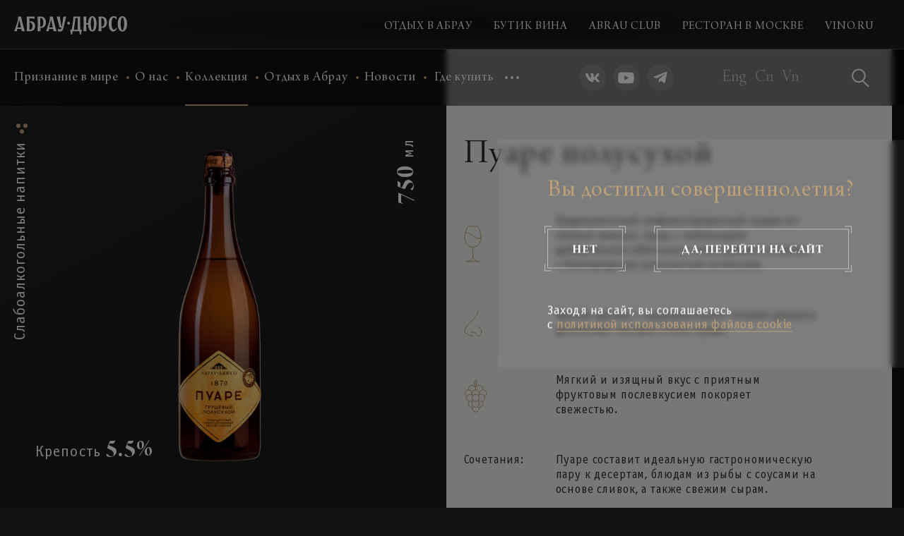

--- FILE ---
content_type: text/html; charset=UTF-8
request_url: https://abrau.ru/collection/slaboalkogolnye-napitki/sidr/puare/
body_size: 31058
content:
<!DOCTYPE html>
<!--[if lt IE 7]>
<html lang="ru" class="no-js lt-ie9 lt-ie8 lt-ie7"> <![endif]-->
<!--[if IE 7]>
<html lang="ru" class="no-js lt-ie9 lt-ie8"> <![endif]-->
<!--[if IE 9]>
<html lang="ru" class="no-js lt-ie9"> <![endif]-->
<!--[if gt IE 9]><!-->
<html lang="en" class="no-js"><!--<![endif]-->
<head>
    <meta charset="UTF-8">
    <meta name="viewport" content="width=device-width, initial-scale=1, shrink-to-fit=no">
    <meta http-equiv="Content-Security-Policy" content="upgrade-insecure-requests">

    <title>Коллекция - Слабоалкогольные напитки - Сидр Абрау-Дюрсо Пуаре полусухой 750 мл.</title>
    <meta http-equiv="Content-Type" content="text/html; charset=UTF-8" />
<link href="/local/styles/critical.min.css?167823499021208" type="text/css"  data-template-style="true"  rel="stylesheet" />
<link href="/local/styles/bootstrap.min.css?166796435096201" type="text/css"  data-template-style="true"  rel="stylesheet" />
<link href="/local/styles/main.min.css?1740978940253178" type="text/css"  data-template-style="true"  rel="stylesheet" />
<link href="/local/styles/libs.min.css?166796435019414" type="text/css"  data-template-style="true"  rel="stylesheet" />
<link href="/local/styles/custom.css?17452108175458" type="text/css"  data-template-style="true"  rel="stylesheet" />
<meta name="twitter:title" content="Коллекция - Слабоалкогольные напитки - Сидр Абрау-Дюрсо Пуаре полусухой 750 мл.">
<meta name="twitter:image" content="http://abrau.ru/upload/cssinliner_webp/iblock/be1/df368acqsdv4wyb13gbl5te4vcfno93g/abrau_level_3_wines_g_g_a_.webp">
<meta name="og:title" content="Коллекция - Слабоалкогольные напитки - Сидр Абрау-Дюрсо Пуаре полусухой 750 мл.">
<meta name="og:image" content="http://abrau.ru/upload/cssinliner_webp/iblock/be1/df368acqsdv4wyb13gbl5te4vcfno93g/abrau_level_3_wines_g_g_a_.webp">



    <meta property="fb:app_id" content="806549273540028"/>
    <meta property="og:type" content="website"/>

    <meta property="og:title" content="Коллекция - Слабоалкогольные напитки - Сидр Абрау-Дюрсо Пуаре полусухой 750 мл."/>
    <meta property="og:description" content=""/>

    <meta property="og:url" content=" http://abrau.ru/collection/slaboalkogolnye-napitki/sidr/puare/"/>
    <meta property="og:image" content="http://abrau.ru/upload/cssinliner_webp/share_images/og_image.webp"/>
    <meta property="og:image:type" content="image/jpeg"/>
    <meta property="og:image:width" content="1440"/>
    <meta property="og:image:height" content="800"/>
    
    <meta name="yandex-verification" content="ed35a2bd6a72fca5" />

    <link rel="apple-touch-icon" sizes="180x180" href="/upload/cssinliner_webp/local/icons/apple-touch-icon.webp?v=BGaNRN5qRk">
    <link rel="icon" type="image/png" sizes="32x32" href="/upload/cssinliner_webp/local/icons/favicon-32x32.webp?v=BGaNRN5qRk">
    <link rel="icon" type="image/png" sizes="16x16" href="/upload/cssinliner_webp/local/icons/favicon-16x16.webp?v=BGaNRN5qRk">
    <link rel="manifest" href="/local/icons/site.webmanifest?v=BGaNRN5qRk">
    <link rel="mask-icon" href="/local/icons/safari-pinned-tab.svg?v=BGaNRN5qRk" color="#BFA178">
    <link rel="shortcut icon" href="/local/icons/favicon.ico?v=BGaNRN5qRk">
    <meta name="msapplication-TileColor" content="#000000">
    <meta name="msapplication-config" content="/local/icons/browserconfig.xml?v=BGaNRN5qRk">
    <meta name="theme-color" content="#000000">

                    
        
<!-- Google tag (gtag.js) -->
</head>
<body class="" data-spy="scroll" data-target="#page-navi__list" data-offset="160">



<!-- Yandex.Metrika counter -->
<noscript>
    <div><img src="https://mc.yandex.ru/watch/42052404" style="position:absolute; left:-9999px;" alt=""/></div>
</noscript>
<!-- /Yandex.Metrika counter -->

<svg class="svg-sprites" width="0" height="0" xmlns="http://www.w3.org/2000/svg">
    <symbol id="burger" viewBox="0 0 18 12" fill="currentcolor">
        <path d="M0 12h18v-2H0v2zm0-5h18V5H0v2zm0-7v2h18V0H0z"></path>
    </symbol>
    <symbol id="cross" viewBox="-1 -1 16 16" fill="currentcolor">
        <g id="Group" stroke="none" stroke-width="2" fill="none" fill-rule="evenodd" stroke-linecap="square">
            <path id="Line" d="M0,0 L14,14" stroke="currentcolor"></path>
            <path id="Line" d="M0,14 L14,0" stroke="currentcolor"></path>
        </g>
    </symbol>
    <symbol id="logo" viewBox="0 0 160 24" fill="currentcolor">
        <path fill-rule="evenodd" clip-rule="evenodd"
              d="M75.7461 10.4643C75.7438 10.1112 75.8463 9.76537 76.0407 9.4706C76.2351 9.17582 76.5127 8.94538 76.8382 8.80846C77.1636 8.67154 77.5224 8.63431 77.8691 8.70149C78.2158 8.76867 78.5347 8.93722 78.7855 9.18581C79.0362 9.4344 79.2076 9.75182 79.2778 10.0979C79.348 10.4439 79.314 10.803 79.1799 11.1297C79.0459 11.4564 78.8179 11.7359 78.5248 11.9329C78.2318 12.1299 77.8868 12.2355 77.5337 12.2363C77.0629 12.2342 76.6118 12.0474 76.2774 11.716C75.9431 11.3846 75.7523 10.9351 75.7461 10.4643Z"
              fill="currentcolor"></path>
        <path fill-rule="evenodd" clip-rule="evenodd"
              d="M6.73109 13.7671L8.07666 6.60501L9.43007 13.771L6.73109 13.7671ZM16.0993 20.8627C16.0211 20.7805 15.7551 20.6241 15.3561 20.3229C14.7694 19.8769 14.0457 19.2159 13.858 18.5118L11.0416 3.84735C10.9309 3.39327 10.9005 2.92332 10.9517 2.45875C11.0339 1.92561 11.313 1.44268 11.734 1.10535C11.8044 1.03103 11.82 0.976264 11.734 0.808067C11.734 0.808067 11.0416 -0.416253 9.38704 0.463849L8.07666 1.15228L6.73109 0.463849C5.08823 -0.416253 4.38415 0.808067 4.38415 0.808067C4.29418 0.976264 4.30983 1.03103 4.38415 1.10535C4.80364 1.44393 5.08244 1.92625 5.16646 2.45875C5.22064 2.92248 5.19551 3.39205 5.09214 3.84735L2.29928 18.5118C2.11153 19.2159 1.3918 19.8769 0.801155 20.3424C0.390441 20.6241 0.140101 20.7805 0.0540464 20.8627C0.0338972 20.8845 0.0187622 20.9104 0.00970375 20.9387C0.000645266 20.9669 -0.0021172 20.9968 0.00161025 21.0263C0.0053377 21.0557 0.0154647 21.084 0.0312805 21.1091C0.0470964 21.1342 0.0682177 21.1556 0.093162 21.1717C0.42906 21.5153 0.854574 21.7579 1.32139 21.8718C1.93921 21.9242 2.55534 21.7536 3.05813 21.3907C3.49622 21.07 3.84044 20.8353 3.87564 20.8118C3.87564 20.8118 4.10643 20.9722 4.5719 21.3125C5.03738 21.6528 5.67888 21.9696 6.24214 21.8758C6.70827 21.76 7.13333 21.5177 7.47037 21.1756C7.49495 21.1596 7.51569 21.1383 7.53112 21.1134C7.54655 21.0885 7.55629 21.0604 7.55965 21.0313C7.56301 21.0022 7.55991 20.9727 7.55056 20.9449C7.54122 20.9171 7.52586 20.8917 7.50558 20.8705C7.45864 20.8235 7.09486 20.5576 6.96969 20.4402C6.62547 20.1195 6.07786 19.5523 5.98789 19.1807C5.92625 18.8903 5.9091 18.5922 5.93704 18.2967C5.93704 18.1324 6.03483 17.6552 6.03483 17.6552L6.25779 16.5443H9.93075L10.1381 17.6513C10.1381 17.6513 10.2241 18.1285 10.2358 18.2928C10.2579 18.5865 10.2354 18.8819 10.1694 19.169C10.0794 19.5601 9.46527 20.1742 9.13279 20.4793C9.035 20.5732 8.6986 20.8118 8.65167 20.8705C8.63139 20.8917 8.61602 20.9171 8.60668 20.9449C8.59733 20.9727 8.59423 21.0022 8.59759 21.0313C8.60095 21.0604 8.61069 21.0885 8.62613 21.1134C8.64156 21.1383 8.6623 21.1596 8.68687 21.1756C9.02277 21.5192 9.44828 21.7618 9.9151 21.8758C10.4784 21.9696 11.0886 21.6528 11.5853 21.3125C12.0821 20.9722 12.2816 20.8118 12.2816 20.8118C12.3207 20.8353 12.6728 21.07 13.0991 21.3907C13.6034 21.7535 14.2207 21.9241 14.8398 21.8718C15.3054 21.755 15.7302 21.5129 16.068 21.1717C16.0929 21.1554 16.1139 21.1338 16.1294 21.1083C16.1449 21.0829 16.1545 21.0543 16.1575 21.0246C16.1605 20.995 16.1569 20.9651 16.1468 20.937C16.1367 20.909 16.1205 20.8836 16.0993 20.8627Z"
              fill="currentcolor"></path>
        <path fill-rule="evenodd" clip-rule="evenodd"
              d="M50.8264 13.7655L52.1759 6.60339L53.5293 13.7694L50.8264 13.7655ZM60.2141 20.861C60.1281 20.7789 59.8621 20.6224 59.467 20.3212C58.8764 19.8753 58.1566 19.2143 57.9689 18.5102L55.1526 3.84573C55.0471 3.39073 55.0219 2.92079 55.0782 2.45713C55.1623 1.92463 55.4411 1.44231 55.8606 1.10373C55.931 1.02941 55.9505 0.974646 55.8606 0.806449C55.8606 0.806449 55.1682 -0.417871 53.5136 0.462231L52.1602 1.15067L50.8107 0.462231C49.1718 -0.417871 48.4638 0.806449 48.4638 0.806449C48.3699 0.974646 48.3895 1.02941 48.4638 1.10373C48.8847 1.44106 49.1639 1.92399 49.2461 2.45713C49.2999 2.92106 49.2734 3.39078 49.1679 3.84573L46.3555 18.5102C46.1677 19.2143 45.4441 19.8753 44.8573 20.3212C44.4662 20.6224 44.1924 20.7789 44.1102 20.861C44.0899 20.8826 44.0745 20.9083 44.0651 20.9364C44.0558 20.9645 44.0526 20.9943 44.056 21.0237C44.0593 21.0532 44.0691 21.0815 44.0845 21.1068C44.1 21.1321 44.1208 21.1536 44.1454 21.1701C44.3253 21.3798 44.5448 21.5519 44.7914 21.6764C45.038 21.801 45.3068 21.8756 45.5824 21.896C45.8579 21.9163 46.1347 21.882 46.397 21.7951C46.6592 21.7081 46.9017 21.5701 47.1104 21.3891C47.5524 21.0684 47.8927 20.8337 47.9318 20.8102C47.9318 20.8102 48.1626 20.9706 48.6281 21.3109C49.0936 21.6512 49.735 21.968 50.2983 21.8741C50.7635 21.7589 51.1874 21.5165 51.5226 21.174C51.6322 21.0723 51.6478 20.9667 51.5578 20.8689C51.4679 20.7711 51.1667 20.5559 51.0259 20.4386C50.6816 20.1178 50.1301 19.5507 50.0441 19.1791C49.9805 18.8889 49.9633 18.5906 49.9932 18.2951C49.9932 18.1308 50.0871 17.6536 50.0871 17.6536L50.2983 16.5466H53.9713L54.1786 17.6536C54.1786 17.6536 54.2646 18.1308 54.2764 18.2951C54.3043 18.5906 54.2872 18.8887 54.2255 19.1791C54.1317 19.5702 53.5214 20.1843 53.189 20.4894C53.0873 20.5833 52.7509 20.8219 52.7078 20.8806C52.6869 20.9014 52.6709 20.9268 52.6612 20.9547C52.6514 20.9826 52.6481 21.0123 52.6515 21.0417C52.6549 21.0711 52.6649 21.0993 52.6807 21.1242C52.6966 21.1492 52.7179 21.1702 52.743 21.1857C53.0789 21.5293 53.5045 21.7719 53.9713 21.8859C54.5385 21.9797 55.1447 21.6629 55.6376 21.3226C56.1305 20.9823 56.3339 20.8219 56.3339 20.8219C56.3691 20.8454 56.725 21.0801 57.1514 21.4008C57.3599 21.5823 57.6023 21.7207 57.8646 21.808C58.1269 21.8953 58.4038 21.9297 58.6795 21.9094C58.9552 21.889 59.2241 21.8142 59.4707 21.6893C59.7173 21.5645 59.9368 21.392 60.1163 21.1818C60.1413 21.1657 60.1624 21.1444 60.1782 21.1192C60.194 21.0941 60.2042 21.0658 60.2079 21.0364C60.2116 21.0069 60.2089 20.977 60.1998 20.9488C60.1907 20.9205 60.1756 20.8946 60.1555 20.8728L60.2141 20.861Z"
              fill="currentcolor"></path>
        <path fill-rule="evenodd" clip-rule="evenodd"
              d="M24.4855 12.2633C25.8741 12.3767 26.2066 12.9595 26.2066 14.4733V17.1293C26.2241 17.3724 26.1927 17.6165 26.1144 17.8474C26.0361 18.0782 25.9123 18.291 25.7505 18.4732C25.5886 18.6555 25.392 18.8035 25.172 18.9086C24.9521 19.0137 24.7133 19.0737 24.4699 19.085H24.2508C23.2025 19.085 22.7409 18.7408 22.7409 17.8099V12.2633H24.4855ZM30.7792 7.43249C30.701 7.35035 30.4506 7.19389 30.0751 6.8927C29.9014 6.75015 29.744 6.58879 29.6057 6.41158C29.285 6.02042 29.1755 5.39457 29.1403 4.53794C29.1304 4.36205 29.1304 4.18576 29.1403 4.00987C29.1794 3.43096 29.2967 2.58215 29.6096 2.19882C29.7479 2.02161 29.9053 1.86025 30.079 1.7177C30.4702 1.41651 30.7049 1.26004 30.7831 1.1779C30.8023 1.15581 30.8166 1.12998 30.8253 1.10206C30.8339 1.07413 30.8367 1.04471 30.8334 1.01567C30.83 0.98662 30.8207 0.958577 30.806 0.933312C30.7913 0.908047 30.7715 0.886109 30.7479 0.868888C30.4376 0.527003 30.0358 0.281289 29.5901 0.160895C29.0033 0.109077 28.4187 0.282487 27.9551 0.645929C27.7399 0.814126 27.4857 1.03709 27.294 1.1779L27.2627 1.15052C26.4492 0.574257 25.4821 0.254163 24.4855 0.231303H24.2508C23.0773 0.231303 21.7044 0.462086 20.66 1.27178C20.4683 1.11141 20.1437 0.849331 19.8777 0.638106C19.4121 0.276131 18.8259 0.105453 18.2387 0.160895C17.7878 0.277452 17.3803 0.521977 17.0653 0.864977C17.0411 0.881809 17.0209 0.903583 17.0058 0.928852C16.9907 0.954121 16.9812 0.982307 16.9779 1.01154C16.9746 1.04077 16.9775 1.07037 16.9865 1.09838C16.9955 1.12639 17.0103 1.15216 17.0301 1.17399C17.1083 1.25613 17.3586 1.4126 17.7302 1.71379C17.9105 1.8583 18.0768 2.01938 18.227 2.19491C18.6455 2.6995 18.6729 3.62263 18.7042 4.18981V17.8216C18.7042 18.6039 18.5712 19.3862 18.227 19.8126C18.086 19.9911 17.926 20.1538 17.7498 20.2976C17.3586 20.5988 17.1278 20.7553 17.0496 20.8374C17.0299 20.8593 17.015 20.885 17.006 20.913C16.9971 20.941 16.9941 20.9707 16.9975 20.9999C17.0008 21.0291 17.0103 21.0573 17.0254 21.0826C17.0404 21.1078 17.0607 21.1296 17.0848 21.1464C17.3998 21.4894 17.8074 21.734 18.2583 21.8505C18.8435 21.8986 19.4255 21.7255 19.8894 21.3655C20.1319 21.1777 20.4136 20.9469 20.6091 20.7827L20.8829 20.9313C22.2755 21.6667 23.179 21.9835 24.5051 21.9835H24.728C28.5535 21.9835 30.1729 20.1333 30.1729 15.6194C30.1729 11.3362 28.9017 9.95154 24.5051 9.83028H22.7449V5.31634C22.7449 4.0529 23.0969 3.00851 24.4855 3.00851C24.8477 2.99954 25.2028 3.10941 25.4967 3.32131C25.7905 3.53322 26.0069 3.83551 26.1127 4.18198C26.2372 4.55092 26.2751 4.94354 26.2235 5.32948C26.172 5.71542 26.0323 6.08432 25.8154 6.40766C25.6748 6.58404 25.5162 6.74529 25.3421 6.88879C24.951 7.18998 24.7163 7.34644 24.638 7.42858C24.6183 7.45041 24.6035 7.47618 24.5945 7.50419C24.5855 7.5322 24.5826 7.56181 24.5859 7.59104C24.5892 7.62027 24.5987 7.64845 24.6138 7.67372C24.6289 7.69899 24.6491 7.72076 24.6733 7.7376C24.9794 8.0751 25.3757 8.31804 25.8154 8.43777C26.4018 8.49149 26.9866 8.31941 27.4505 7.95664C27.5365 7.89406 27.6187 7.82365 27.7086 7.75715L27.959 7.95664C28.4232 8.31869 29.0077 8.49069 29.594 8.43777C30.0445 8.32251 30.4521 8.07934 30.7675 7.7376C30.7908 7.72008 30.8103 7.69791 30.8246 7.6725C30.839 7.64709 30.8479 7.61898 30.8508 7.58995C30.8538 7.56091 30.8507 7.53158 30.8417 7.50381C30.8327 7.47604 30.8181 7.45042 30.7988 7.42858L30.7792 7.43249Z"
              fill="currentcolor"></path>
        <path fill-rule="evenodd" clip-rule="evenodd"
              d="M41.7672 7.56179C41.7672 9.07165 41.419 9.65057 40.0304 9.764H38.2937V4.20958C38.2937 3.27863 38.7592 2.93832 39.7997 2.93832H40.0304C40.2741 2.94917 40.5131 3.0088 40.7333 3.1137C40.9535 3.21859 41.1504 3.36661 41.3123 3.54899C41.4743 3.73136 41.598 3.94439 41.6761 4.17544C41.7542 4.40649 41.7852 4.65087 41.7672 4.8941V7.55006V7.56179ZM40.2612 0.0437622H40.0304C38.7083 0.0437622 37.8008 0.360599 36.4122 1.09597L36.1345 1.24461C35.9428 1.08424 35.6534 0.853456 35.4148 0.66179C34.9514 0.301052 34.3686 0.129153 33.7837 0.180667C33.3333 0.298458 32.9261 0.542787 32.6102 0.884749C32.5865 0.901506 32.5666 0.923157 32.5519 0.948244C32.5372 0.97333 32.5281 1.00127 32.5251 1.03018C32.5222 1.05909 32.5254 1.0883 32.5347 1.11584C32.544 1.14339 32.5591 1.16862 32.5789 1.18985C32.6571 1.27591 32.9075 1.42846 33.2791 1.72965C33.4553 1.87202 33.6154 2.03336 33.7563 2.21077C33.9696 2.53353 34.1036 2.90209 34.1474 3.28645C34.2061 3.61502 34.2257 4.67506 34.2257 4.67506V17.6458C34.2257 18.1465 34.1201 19.3434 33.7406 19.8128C33.6018 19.9933 33.4416 20.1561 33.2634 20.2978C32.8918 20.599 32.6415 20.7555 32.5633 20.8376C32.5435 20.8595 32.5287 20.8852 32.5197 20.9133C32.5107 20.9413 32.5078 20.9709 32.5111 21.0001C32.5144 21.0293 32.5239 21.0575 32.539 21.0828C32.5541 21.1081 32.5743 21.1298 32.5985 21.1467C32.9082 21.4865 33.3085 21.7308 33.7524 21.8507C34.3376 21.8988 34.9196 21.7257 35.3835 21.3657C35.6925 21.1232 36.0798 20.8064 36.2519 20.6616C36.4201 20.8064 36.8073 21.1232 37.1163 21.3657C37.5812 21.7267 38.1648 21.8998 38.7514 21.8507C39.2017 21.7329 39.6089 21.4886 39.9248 21.1467C39.9487 21.1295 39.9686 21.1075 39.9833 21.0821C39.998 21.0567 40.0071 21.0284 40.0101 20.9992C40.013 20.97 40.0098 20.9405 40.0005 20.9126C39.9912 20.8848 39.976 20.8592 39.9561 20.8376C39.8818 20.7555 39.6275 20.599 39.2559 20.2978C39.0797 20.154 38.9197 19.9914 38.7787 19.8128C38.2898 19.2104 38.2898 17.415 38.2898 17.415V12.197H40.0265C44.4192 12.0757 45.6944 10.691 45.6944 6.40397C45.6944 1.89784 44.075 0.0437622 40.2573 0.0437622H40.2612Z"
              fill="currentcolor"></path>
        <path fill-rule="evenodd" clip-rule="evenodd"
              d="M126.98 7.56179C126.98 9.07165 126.632 9.65056 125.239 9.764H123.507V4.20958C123.507 3.27863 123.964 2.93832 125.009 2.93832H125.239C125.483 2.94866 125.723 3.00792 125.943 3.11259C126.164 3.21726 126.361 3.36521 126.524 3.54764C126.686 3.73006 126.81 3.94326 126.889 4.17456C126.967 4.40586 126.998 4.65055 126.98 4.8941V7.55005V7.56179ZM125.47 0.0437622H125.239C123.921 0.0437622 123.014 0.360599 121.621 1.09597L121.347 1.24461C121.152 1.08424 120.87 0.853456 120.628 0.661789C120.162 0.302195 119.579 0.130489 118.993 0.180667C118.549 0.301851 118.149 0.545937 117.839 0.884749C117.815 0.901506 117.795 0.923157 117.78 0.948244C117.766 0.97333 117.757 1.00127 117.754 1.03018C117.751 1.05909 117.754 1.0883 117.763 1.11584C117.772 1.14339 117.788 1.16862 117.807 1.18985C117.886 1.27591 118.136 1.42846 118.511 1.72965C118.685 1.87417 118.843 2.03531 118.985 2.21077C119.247 2.61367 119.394 3.08011 119.411 3.56026C119.449 3.8966 119.466 4.23493 119.462 4.57335V17.6458C119.442 18.1465 119.356 19.3434 118.973 19.8128C118.835 19.9912 118.677 20.1539 118.504 20.2978C118.113 20.599 117.874 20.7555 117.8 20.8376C117.78 20.8595 117.765 20.8852 117.756 20.9133C117.747 20.9413 117.744 20.9709 117.747 21.0001C117.751 21.0293 117.76 21.0575 117.775 21.0828C117.79 21.108 117.811 21.1298 117.835 21.1467C118.145 21.4865 118.545 21.7307 118.989 21.8507C119.574 21.8988 120.156 21.7257 120.62 21.3657C120.929 21.1232 121.316 20.8063 121.484 20.6616C121.656 20.8063 122.04 21.1232 122.353 21.3657C122.82 21.7286 123.406 21.9018 123.996 21.8507C124.439 21.7307 124.84 21.4865 125.149 21.1467C125.173 21.1291 125.192 21.107 125.207 21.0816C125.221 21.0561 125.23 21.028 125.233 20.999C125.236 20.97 125.233 20.9406 125.224 20.9129C125.215 20.8851 125.2 20.8595 125.181 20.8376C125.106 20.7555 124.852 20.599 124.481 20.2978C124.302 20.1534 124.14 19.9909 123.996 19.8128C123.507 19.2104 123.507 17.415 123.507 17.415V12.197H125.239C129.64 12.0757 130.911 10.691 130.911 6.40397C130.911 1.89784 129.288 0.0437622 125.47 0.0437622Z"
              fill="currentcolor"></path>
        <path fill-rule="evenodd" clip-rule="evenodd"
              d="M74.0168 0.85691C73.7071 0.517092 73.3067 0.272815 72.8629 0.152828C72.2763 0.103757 71.6927 0.276876 71.2278 0.637862C70.9149 0.876468 70.5316 1.19722 70.3595 1.33803C70.1913 1.19722 69.8079 0.876468 69.495 0.637862C69.0311 0.277822 68.4491 0.104757 67.8639 0.152828C67.4355 0.265339 67.0544 0.512084 66.7765 0.85691C66.7531 0.874428 66.7337 0.896592 66.7193 0.922005C66.705 0.947417 66.6961 0.975527 66.6931 1.00456C66.6902 1.03359 66.6933 1.06292 66.7022 1.09069C66.7112 1.11847 66.7258 1.14408 66.7452 1.16592C66.9454 1.35564 67.1556 1.53453 67.3749 1.70181C67.5491 1.84666 67.7077 2.00921 67.8482 2.18684C68.3059 2.73837 68.3098 3.77885 68.3333 4.303V9.7166C67.9546 9.80049 67.5671 9.83858 67.1794 9.83004C65.3253 9.83004 64.7503 9.36847 64.7503 7.52222V4.5064C64.7503 4.5064 64.7503 4.5064 64.7503 4.44773C64.7305 3.95636 64.754 3.4642 64.8207 2.97698C64.8582 2.69679 64.9599 2.42905 65.118 2.19467C65.2596 2.01796 65.4181 1.85551 65.5913 1.70963C65.9629 1.41235 66.1702 1.24024 66.2523 1.15419C66.2718 1.13244 66.2863 1.10677 66.295 1.0789C66.3036 1.05104 66.3062 1.02164 66.3025 0.992699C66.2988 0.963758 66.2889 0.935955 66.2735 0.911175C66.2581 0.886396 66.2375 0.86522 66.2132 0.849087C65.922 0.509792 65.5346 0.266981 65.1023 0.152828C64.5171 0.104757 63.9351 0.277822 63.4712 0.637862L62.8336 1.15028C62.6459 0.997726 62.4072 0.802148 62.196 0.637862C61.7321 0.277822 61.1501 0.104757 60.5649 0.152828C60.114 0.269385 59.7065 0.51391 59.3914 0.85691C59.3673 0.873742 59.347 0.895516 59.332 0.920785C59.3169 0.946055 59.3074 0.97424 59.3041 1.00347C59.3007 1.0327 59.3037 1.0623 59.3127 1.09031C59.3217 1.11832 59.3365 1.1441 59.3562 1.16592C59.4345 1.24807 59.6848 1.40453 60.0603 1.70181C60.2335 1.84769 60.392 2.01014 60.5336 2.18684C60.7803 2.60762 60.9074 3.08774 60.9013 3.57545C60.9013 3.63412 60.9013 3.92749 60.9013 3.92749V6.36439C60.9013 10.9918 62.286 12.263 67.3788 12.263H68.3059V16.8943C68.3059 18.1695 67.9617 19.21 66.577 19.21C66.1427 19.2196 65.7218 19.0596 65.4035 18.7641C65.2158 18.588 64.7542 18.1343 64.895 16.7652C64.9342 16.411 65.0695 16.0742 65.2862 15.7913C65.4271 15.6127 65.5871 15.4501 65.7634 15.3062C66.1545 15.005 66.3853 14.8525 66.4635 14.7664C66.4832 14.7449 66.498 14.7195 66.507 14.6918C66.5159 14.6641 66.5188 14.6348 66.5155 14.6059C66.5122 14.5769 66.5027 14.5491 66.4876 14.5241C66.4726 14.4992 66.4524 14.4778 66.4283 14.4613C66.1195 14.1223 65.7207 13.8781 65.2783 13.7572C64.691 13.7061 64.1059 13.8778 63.6394 14.2384L63.389 14.4418L63.1348 14.2384C62.6693 13.8788 62.0858 13.7071 61.4998 13.7572C61.0494 13.875 60.6422 14.1194 60.3263 14.4613C60.3023 14.4778 60.2821 14.4992 60.267 14.5241C60.252 14.5491 60.2425 14.5769 60.2391 14.6059C60.2358 14.6348 60.2387 14.6641 60.2477 14.6918C60.2566 14.7195 60.2714 14.7449 60.2911 14.7664C60.3693 14.8525 60.6197 15.005 60.9913 15.3062C61.1675 15.4501 61.3275 15.6127 61.4685 15.7913C61.6678 16.0988 61.7936 16.4482 61.8362 16.8122C61.8713 17.4752 61.951 18.1352 62.0748 18.7875C62.685 21.0406 64.9928 21.9833 66.7686 21.9833C69.0804 21.9833 72.3231 20.9389 72.3231 16.8982V4.41643C72.3231 3.95096 72.3231 2.80096 72.8081 2.18684C72.9521 2.01098 73.1118 1.84863 73.2853 1.70181C73.6569 1.40453 73.9112 1.24807 73.9855 1.16592C74.0054 1.14435 74.0205 1.1188 74.0298 1.09094C74.0391 1.06309 74.0424 1.03358 74.0394 1.00437C74.0365 0.975151 74.0274 0.946898 74.0127 0.921477C73.998 0.896056 73.978 0.874048 73.9542 0.85691H74.0168Z"
              fill="currentcolor"></path>
        <path fill-rule="evenodd" clip-rule="evenodd"
              d="M89.608 5.19141V15.5727C89.608 15.5727 89.5807 17.7906 89.5807 18.127C89.5807 18.4633 89.5494 18.9836 88.638 18.9836H85.1997C85.1997 18.9836 85.5439 18.7098 85.8177 17.6732C85.9141 17.1564 85.9755 16.6337 86.0016 16.1086C86.2715 12.9793 86.1698 10.1591 86.3067 6.95943C86.3146 6.13602 86.3642 5.31354 86.4553 4.49515C86.4894 4.09097 86.67 3.71318 86.9632 3.43293C87.2565 3.15268 87.642 2.9893 88.0473 2.97355H88.1099C88.8922 2.97355 89.3421 3.23171 89.522 3.75586C89.6025 4.22986 89.6313 4.71119 89.608 5.19141ZM93.7308 3.34124C93.7639 2.93262 93.8983 2.53869 94.122 2.19515C94.2629 2.01774 94.423 1.8564 94.5992 1.71402C94.9708 1.41283 95.2211 1.25637 95.2994 1.17423C95.3191 1.1524 95.3339 1.12663 95.3429 1.09862C95.3519 1.07061 95.3549 1.041 95.3515 1.01177C95.3482 0.982545 95.3387 0.95436 95.3236 0.92909C95.3086 0.903821 95.2883 0.882047 95.2642 0.865215C94.9543 0.527519 94.5558 0.283575 94.1142 0.161133C93.5263 0.111059 92.9412 0.284232 92.4752 0.646167C92.1858 0.873038 91.8259 1.17032 91.646 1.32287L90.895 0.888684C90.2203 0.517602 89.4853 0.26865 88.724 0.15331C88.1599 0.0700717 87.5866 0.0700717 87.0225 0.15331C84.9376 0.520997 83.4356 1.87049 83.0171 4.84719C82.8489 6.07933 82.8097 9.98699 82.8019 12.1579C82.8019 14.012 82.8019 15.8856 82.5164 17.1256C82.391 17.7535 82.1053 18.3383 81.6871 18.8232C81.3703 19.0601 81.0038 19.2219 80.6154 19.2965C80.4276 19.3324 80.2595 19.4357 80.1428 19.5871C80.026 19.7384 79.9687 19.9272 79.9817 20.1179C79.9543 20.3174 79.9426 20.4856 79.7705 21.4048C79.5358 22.6644 79.039 22.9695 79.1563 23.1572C79.2737 23.345 80.1069 23.5758 81.1121 23.0047C81.3957 22.8433 81.6324 22.611 81.799 22.3305C81.9657 22.05 82.0565 21.731 82.0626 21.4048H92.663C92.7521 21.8594 92.963 22.2812 93.2732 22.6253C93.8834 23.345 95.0999 23.2355 95.2485 23.0829C95.3189 23.0125 95.1194 22.3006 95.0216 21.6395C94.9043 20.8142 94.8652 19.9849 94.8339 19.8676C94.7695 19.6807 94.654 19.5157 94.5005 19.3912C94.347 19.2668 94.1616 19.1879 93.9655 19.1635C93.8756 19.1635 93.6722 19.1283 93.6722 19.1283V5.2227C93.656 4.5945 93.6821 3.96592 93.7504 3.34124H93.7308Z"
              fill="currentcolor"></path>
        <path fill-rule="evenodd" clip-rule="evenodd"
              d="M112.356 17.2347C112.36 17.4787 112.314 17.721 112.223 17.9473C112.132 18.1736 111.996 18.3794 111.824 18.5525C111.652 18.7256 111.447 18.8626 111.222 18.9553C110.996 19.0481 110.754 19.0948 110.51 19.0927C110.034 19.0733 109.585 18.8675 109.26 18.5198C108.935 18.1721 108.76 17.7105 108.773 17.2347V4.73724C108.761 4.2629 108.937 3.80309 109.262 3.45748C109.587 3.11188 110.036 2.90834 110.51 2.89098C110.753 2.88836 110.994 2.93433 111.219 3.02619C111.445 3.11804 111.649 3.25394 111.821 3.4259C111.993 3.59787 112.129 3.80244 112.221 4.02762C112.313 4.2528 112.359 4.49406 112.356 4.73724V17.2542V17.2347ZM110.51 0.000335693C107.158 0.000335693 104.955 1.61581 104.955 4.8585V9.71666H102.409V4.3852C102.409 3.90017 102.507 2.66411 102.894 2.18299C103.036 2.00529 103.196 1.84274 103.371 1.69795C103.762 1.39676 103.997 1.24421 104.071 1.16207C104.091 1.14023 104.105 1.11461 104.114 1.08684C104.123 1.05907 104.126 1.02974 104.123 1.00071C104.12 0.971674 104.112 0.943564 104.097 0.918152C104.083 0.892739 104.063 0.870575 104.04 0.853057C103.724 0.511096 103.317 0.266766 102.867 0.148975C102.28 0.0963581 101.695 0.269854 101.232 0.634009C100.923 0.876526 100.535 1.19336 100.367 1.33418C100.195 1.19336 99.8116 0.876526 99.4987 0.634009C99.0402 0.275334 98.4635 0.102199 97.8832 0.148975C97.4414 0.271027 97.0428 0.515033 96.7332 0.853057C96.7091 0.869889 96.6888 0.891663 96.6738 0.916932C96.6587 0.942201 96.6492 0.970387 96.6459 0.999616C96.6425 1.02885 96.6455 1.05845 96.6545 1.08646C96.6634 1.11447 96.6783 1.14024 96.698 1.16207C96.7763 1.24421 97.0266 1.39676 97.3982 1.69795C97.5732 1.84182 97.732 2.00447 97.8715 2.18299C98.2626 2.64064 98.3331 3.77891 98.3565 4.30697V17.6845C98.3331 18.2126 98.247 19.3548 97.8715 19.8124C97.733 19.9918 97.5742 20.1546 97.3982 20.2974C97.0266 20.5986 96.7763 20.7551 96.698 20.8372C96.6783 20.8591 96.6634 20.8848 96.6545 20.9129C96.6455 20.9409 96.6425 20.9705 96.6459 20.9997C96.6492 21.0289 96.6587 21.0571 96.6738 21.0824C96.6888 21.1077 96.7091 21.1294 96.7332 21.1463C97.0428 21.4843 97.4414 21.7283 97.8832 21.8503C98.4698 21.8994 99.0534 21.7263 99.5183 21.3653C99.8312 21.1228 100.215 20.806 100.387 20.6612C100.555 20.806 100.942 21.1228 101.251 21.3653C101.713 21.7235 102.292 21.8964 102.874 21.8503C103.325 21.7325 103.732 21.4882 104.048 21.1463C104.071 21.1287 104.091 21.1066 104.105 21.0812C104.119 21.0557 104.128 21.0276 104.131 20.9986C104.134 20.9696 104.131 20.9402 104.122 20.9125C104.113 20.8847 104.098 20.8591 104.079 20.8372C104.005 20.7551 103.751 20.5986 103.379 20.2974C103.203 20.1536 103.043 19.991 102.902 19.8124C102.511 19.3352 102.436 18.0991 102.417 17.6141V12.2631H104.963V17.2347C104.963 20.3639 107.165 21.9833 110.518 21.9833C113.87 21.9833 116.174 20.3639 116.174 17.2347V4.8585C116.174 1.61581 113.862 0.000335693 110.51 0.000335693Z"
              fill="currentcolor"></path>
        <path fill-rule="evenodd" clip-rule="evenodd"
              d="M143.636 12.6897C143.049 12.6442 142.467 12.8247 142.009 13.1943L141.754 13.3977L141.5 13.2021C141.03 12.8462 140.444 12.68 139.857 12.7367C139.416 12.863 139.019 13.1127 138.715 13.4564C138.692 13.4739 138.672 13.4961 138.658 13.5215C138.643 13.5469 138.635 13.575 138.632 13.604C138.629 13.6331 138.632 13.6624 138.641 13.6902C138.65 13.718 138.664 13.7436 138.684 13.7654C138.762 13.8476 139.016 14.0001 139.388 14.2935C139.566 14.4343 139.729 14.5943 139.873 14.7707C140.141 15.1999 140.303 15.6865 140.346 16.1906C140.389 16.5893 140.405 16.9905 140.393 17.3914C140.35 18.3576 139.865 19.093 138.551 19.093C138.064 19.079 137.602 18.8781 137.259 18.5321C136.917 18.1862 136.721 17.7216 136.712 17.235V4.73752C136.712 3.23939 137.518 2.89126 138.441 2.89126C139.638 2.89126 140.147 3.58361 140.264 4.36592C140.315 5.04855 140.307 5.73428 140.24 6.41558C140.184 6.69769 140.068 6.96447 139.9 7.19789C139.764 7.37935 139.607 7.54354 139.431 7.68684C139.063 7.99194 138.813 8.15231 138.738 8.23446C138.719 8.25655 138.705 8.28238 138.696 8.3103C138.688 8.33823 138.685 8.36765 138.688 8.39669C138.692 8.42574 138.701 8.45378 138.716 8.47905C138.73 8.50431 138.75 8.52625 138.774 8.54347C139.092 8.87953 139.499 9.11828 139.947 9.2319C140.534 9.27346 141.114 9.09339 141.574 8.72731L141.825 8.52L142.079 8.71949C142.549 9.07404 143.136 9.23879 143.722 9.18105C144.163 9.05718 144.56 8.80866 144.864 8.46524C144.888 8.4481 144.908 8.42609 144.922 8.40067C144.937 8.37525 144.946 8.347 144.949 8.31778C144.952 8.28857 144.949 8.25906 144.94 8.2312C144.93 8.20335 144.915 8.1778 144.895 8.15623C144.817 8.07408 144.567 7.92153 144.187 7.62816C144.011 7.48625 143.849 7.32631 143.706 7.15095C143.435 6.72331 143.272 6.23586 143.233 5.73105C143.202 5.48071 143.182 4.43633 143.182 4.43633V3.26286C143.202 2.99646 143.275 2.73666 143.396 2.49838C143.516 2.26009 143.683 2.04799 143.886 1.87425L144.692 1.17408C144.692 1.07238 144.692 0.951123 144.578 0.951123L143.999 0.340919C143.878 0.231395 143.307 0.000612991 142.368 0.575613L141.328 1.27187C140.453 0.437556 139.286 -0.0191052 138.077 0.000613004C135.187 0.000613004 132.871 1.61609 132.871 4.85878V17.235C132.871 20.3642 135.187 21.9875 138.077 21.9875C139.978 21.9875 143.045 20.904 143.256 17.6066C143.276 17.3288 143.256 16.4957 143.256 16.2219C143.252 15.9795 143.27 15.7372 143.311 15.4982C143.361 15.2156 143.475 14.9481 143.644 14.7159C143.781 14.5353 143.938 14.3713 144.113 14.227C144.485 13.9219 144.731 13.7615 144.809 13.6794C144.828 13.657 144.842 13.631 144.851 13.6029C144.859 13.5748 144.861 13.5453 144.858 13.5162C144.854 13.4872 144.844 13.4592 144.829 13.4341C144.814 13.409 144.794 13.3873 144.77 13.3703C144.453 13.0334 144.046 12.7945 143.597 12.6819L143.636 12.6897Z"
              fill="currentcolor"></path>
        <path fill-rule="evenodd" clip-rule="evenodd"
              d="M154.471 17.2347C154.475 17.4785 154.43 17.7207 154.34 17.947C154.249 18.1733 154.113 18.3791 153.942 18.5523C153.77 18.7254 153.565 18.8624 153.34 18.9553C153.114 19.0481 152.873 19.0948 152.629 19.0927C152.153 19.0743 151.703 18.8688 151.378 18.5209C151.053 18.173 150.878 17.7108 150.892 17.2347V4.73724C150.88 4.2629 151.056 3.80309 151.381 3.45748C151.706 3.11188 152.154 2.90834 152.629 2.89098C152.872 2.88835 153.113 2.93434 153.338 3.02625C153.563 3.11815 153.767 3.25411 153.939 3.42613C154.11 3.59815 154.246 3.80275 154.337 4.02791C154.429 4.25308 154.474 4.49425 154.471 4.73724V17.2542V17.2347ZM159.947 0.853057C159.637 0.513238 159.237 0.268962 158.793 0.148975C158.206 0.0975537 157.622 0.270922 157.158 0.634009C156.97 0.778737 156.767 0.950846 156.583 1.09557C155.578 0.364111 154.221 0.000335693 152.629 0.000335693C149.276 0.000335693 147.074 1.61581 147.074 4.8585V17.2347C147.074 20.3639 149.276 21.9833 152.629 21.9833C155.981 21.9833 158.296 20.3639 158.296 17.2347V5.22228C158.296 5.22228 158.296 4.39302 158.296 4.11139C158.328 3.53639 158.437 2.58979 158.774 2.18299C158.911 2.00363 159.068 1.84085 159.243 1.69795C159.634 1.39676 159.869 1.24421 159.947 1.16207C159.967 1.14024 159.982 1.11447 159.991 1.08646C160 1.05845 160.003 1.02885 159.999 0.999616C159.996 0.970387 159.986 0.942201 159.971 0.916932C159.956 0.891663 159.936 0.869889 159.912 0.853057H159.947Z"
              fill="currentcolor"></path>
    </symbol>
    <symbol id="search-icon" viewBox="0 0 25 27">
        <circle cx="9.88136" cy="10.3813" r="8.88136" transform="rotate(-90 9.88136 10.3813)" stroke="currentcolor"
                stroke-width="2" fill="none"></circle>
        <path d="M15 17L24 26" stroke="currentcolor" stroke-width="2"></path>
    </symbol>
    <symbol id="close-icon" viewBox="0 0 22 22">
        <path d="M1 1L11 11M21 21L11 11M11 11L21 1L1 21" stroke="currentcolor" stroke-width="2"></path>
    </symbol>
    <symbol id="instagram" viewBox="0 0 22 22">
        <path d="M11.085 16.2159C14.0814 16.2159 16.5137 13.7762 16.5137 10.7872C16.5137 7.79077 14.0741 5.35849 11.085 5.35849C8.0886 5.35849 5.65631 7.7981 5.65631 10.7872C5.65631 13.7836 8.0886 16.2159 11.085 16.2159ZM11.085 7.65158C12.814 7.65158 14.2206 9.0582 14.2206 10.7872C14.2206 12.5161 12.814 13.9228 11.085 13.9228C9.35602 13.9228 7.9494 12.5161 7.9494 10.7872C7.9494 9.0582 9.35602 7.65158 11.085 7.65158Z"
              fill="white"></path>
        <path d="M16.3087 21.3294C19.2392 21.3294 21.6275 18.941 21.6275 16.0106V5.56348C21.6275 2.63302 19.2392 0.24469 16.3087 0.24469H5.86164C2.93117 0.24469 0.542847 2.63302 0.542847 5.56348V16.0106C0.542847 18.941 2.93117 21.3294 5.86164 21.3294H16.3087ZM2.83593 16.0106V5.56348C2.83593 3.89312 4.19127 2.53778 5.86164 2.53778H16.3087C17.9791 2.53778 19.3344 3.89312 19.3344 5.56348V16.0106C19.3344 17.6809 17.9791 19.0363 16.3087 19.0363H5.86164C4.19127 19.0363 2.83593 17.6809 2.83593 16.0106Z"
              fill="white"></path>
        <path d="M16.2793 6.47886C16.9899 6.47886 17.5613 5.90009 17.5613 5.19678C17.5613 4.48614 16.9826 3.9147 16.2793 3.9147C15.5686 3.9147 14.9972 4.49347 14.9972 5.19678C14.9972 5.90009 15.5686 6.47886 16.2793 6.47886Z"
              fill="white"></path>
    </symbol>
    <symbol id="facebook" viewBox="0 0 10 21">
        <path d="M9.86608 7.77949H6.53952V5.28215C6.53952 4.51374 7.30948 4.337 7.6683 4.337C8.02712 4.337 9.82123 4.337 9.82123 4.337V0.963672L7.35434 0.948303C3.9904 0.948303 3.22043 3.46101 3.22043 5.07468V7.7718H0.783447V11.2527H3.22043C3.22043 15.7095 3.22043 20.6273 3.22043 20.6273H6.53204C6.53204 20.6273 6.53204 15.6634 6.53204 11.2527H9.35027L9.86608 7.77949Z"
              fill="white"></path>
    </symbol>


    <symbol id="vk" viewBox="0 0 48 48">
        <path fill="white"
              d="M45.763,35.202c-1.797-3.234-6.426-7.12-8.337-8.811c-0.523-0.463-0.579-1.264-0.103-1.776 c3.647-3.919,6.564-8.422,7.568-11.143C45.334,12.27,44.417,11,43.125,11l-3.753,0c-1.237,0-1.961,0.444-2.306,1.151 c-3.031,6.211-5.631,8.899-7.451,10.47c-1.019,0.88-2.608,0.151-2.608-1.188c0-2.58,0-5.915,0-8.28 c0-1.147-0.938-2.075-2.095-2.075L18.056,11c-0.863,0-1.356,0.977-0.838,1.662l1.132,1.625c0.426,0.563,0.656,1.248,0.656,1.951 L19,23.556c0,1.273-1.543,1.895-2.459,1.003c-3.099-3.018-5.788-9.181-6.756-12.128C9.505,11.578,8.706,11.002,7.8,11l-3.697-0.009 c-1.387,0-2.401,1.315-2.024,2.639c3.378,11.857,10.309,23.137,22.661,24.36c1.217,0.12,2.267-0.86,2.267-2.073l0-3.846 c0-1.103,0.865-2.051,1.977-2.079c0.039-0.001,0.078-0.001,0.117-0.001c3.267,0,6.926,4.755,8.206,6.979 c0.368,0.64,1.056,1.03,1.8,1.03l4.973,0C45.531,38,46.462,36.461,45.763,35.202z"/>
    </symbol>
    
     <symbol id="tg" viewBox="0 0 32 32">
  <path fill="white" d="M29.919 6.163l-4.225 19.925c-0.319 1.406-1.15 1.756-2.331 1.094l-6.438-4.744-3.106 2.988c-0.344 0.344-0.631 0.631-1.294 0.631l0.463-6.556 11.931-10.781c0.519-0.462-0.113-0.719-0.806-0.256l-14.75 9.288-6.35-1.988c-1.381-0.431-1.406-1.381 0.288-2.044l24.837-9.569c1.15-0.431 2.156 0.256 1.781 2.013z"/>
    </symbol>   
    


    <symbol id="youtube" viewBox="0 0 23 17">
        <path d="M22.2506 2.87461C21.9903 1.90191 21.2272 1.13515 20.2595 0.873227C18.4917 0.387085 11.4204 0.387085 11.4204 0.387085C11.4204 0.387085 4.34935 0.387085 2.58155 0.854796C1.63251 1.11644 0.850846 1.90205 0.590523 2.87461C0.125305 4.65122 0.125305 8.33567 0.125305 8.33567C0.125305 8.33567 0.125305 12.0387 0.590523 13.7967C0.851122 14.7693 1.61389 15.5361 2.58169 15.798C4.36797 16.2843 11.4207 16.2843 11.4207 16.2843C11.4207 16.2843 18.4917 16.2843 20.2595 15.8166C21.2273 15.5548 21.9903 14.788 22.2509 13.8154C22.7159 12.0387 22.7159 8.35438 22.7159 8.35438C22.7159 8.35438 22.7345 4.65122 22.2506 2.87461ZM9.16906 11.7395V4.93185L15.0492 8.33567L9.16906 11.7395Z"
              fill="white"></path>
    </symbol>
    <symbol id="category" viewBox="0 0 25 20" fill="none">
        <circle cx="8" cy="2" r="1.5" stroke="white"></circle>
        <circle cx="16" cy="10" r="1.5" stroke="white"></circle>
        <circle cx="8" cy="18" r="1.5" stroke="white"></circle>
        <path d="M0 2L7 2" stroke="white"></path>
        <path d="M0 10L15 10" stroke="white"></path>
        <path d="M0 18L7 18" stroke="white"></path>
        <path d="M9 2L25 2" stroke="white"></path>
        <path d="M17 10L25 10" stroke="white"></path>
        <path d="M9 18L25 18" stroke="white"></path>
    </symbol>
    <symbol id="arrow" viewBox="0 0 83 13" fill="none">
        <rect y="6" width="82" height="1" fill="#BFA178"></rect>
        <path d="M76 1L82 6.5L76 12" stroke="#BFA178"></path>
    </symbol>
    <symbol id="play" viewBox="0 0 94 94" fill="none" xmlns="http://www.w3.org/2000/svg">
        <circle cx="47" cy="47" r="47" fill="#BFA278"></circle>
        <path d="M74 47L33.5 70.3827L33.5 23.6173L74 47Z" fill="white"></path>
    </symbol>
    <symbol id="eye" viewBox="0 0 21 15" fill="currentcolor">
        <path d="M19.9794 6.94372C19.3394 5.83372 15.8194 0.263719 9.83944 0.443719C4.30944 0.583719 1.10944 5.44372 0.239443 6.94372C0.151675 7.09574 0.105469 7.26818 0.105469 7.44372C0.105469 7.61926 0.151675 7.7917 0.239443 7.94372C0.869443 9.03372 4.23944 14.4437 10.1294 14.4437H10.3794C15.9094 14.3037 19.1194 9.44372 19.9794 7.94372C20.0672 7.7917 20.1134 7.61926 20.1134 7.44372C20.1134 7.26818 20.0672 7.09574 19.9794 6.94372ZM10.3294 12.4437C6.01944 12.5437 3.20944 8.85372 2.32944 7.44372C3.32944 5.83372 5.93944 2.54372 9.93944 2.44372C14.2294 2.33372 17.0494 6.03372 17.9394 7.44372C16.9094 9.05372 14.3294 12.3437 10.3294 12.4437Z"></path>
        <path d="M10.1094 3.94336C9.41714 3.94336 8.74045 4.14863 8.16488 4.53322C7.58931 4.9178 7.1407 5.46443 6.8758 6.10397C6.61089 6.74351 6.54158 7.44724 6.67663 8.12618C6.81168 8.80511 7.14502 9.42875 7.6345 9.91823C8.12399 10.4077 8.74763 10.7411 9.42656 10.8761C10.1055 11.0112 10.8092 10.9418 11.4488 10.6769C12.0883 10.412 12.6349 9.96343 13.0195 9.38786C13.4041 8.81228 13.6094 8.13559 13.6094 7.44336C13.6094 6.5151 13.2406 5.62486 12.5843 4.96849C11.9279 4.31211 11.0376 3.94336 10.1094 3.94336ZM10.1094 8.94336C9.81271 8.94336 9.5227 8.85539 9.27602 8.69056C9.02935 8.52574 8.83709 8.29147 8.72356 8.01738C8.61003 7.7433 8.58032 7.44169 8.6382 7.15072C8.69608 6.85975 8.83894 6.59248 9.04872 6.3827C9.2585 6.17292 9.52577 6.03006 9.81674 5.97218C10.1077 5.9143 10.4093 5.94401 10.6834 6.05754C10.9575 6.17107 11.1918 6.36333 11.3566 6.61C11.5214 6.85668 11.6094 7.14669 11.6094 7.44336C11.6094 7.84118 11.4513 8.22272 11.17 8.50402C10.8887 8.78532 10.5072 8.94336 10.1094 8.94336Z"></path>
    </symbol>
    <symbol id="phone" viewBox="0 0 20 20" fill="none">
        <path d="M15.7073 10.5144C15.6145 10.4214 15.5043 10.3477 15.383 10.2974C15.2617 10.2471 15.1317 10.2212 15.0003 10.2212C14.869 10.2212 14.739 10.2471 14.6176 10.2974C14.4963 10.3477 14.3861 10.4214 14.2933 10.5144L12.6993 12.1084C11.9603 11.8884 10.5813 11.3884 9.70733 10.5144C8.83333 9.64039 8.33333 8.26139 8.11333 7.52239L9.70733 5.92839C9.80028 5.8356 9.87402 5.7254 9.92433 5.60409C9.97464 5.48277 10.0005 5.35273 10.0005 5.22139C10.0005 5.09006 9.97464 4.96001 9.92433 4.8387C9.87402 4.71738 9.80028 4.60718 9.70733 4.51439L5.70733 0.514392C5.61455 0.421447 5.50434 0.347709 5.38303 0.297398C5.26171 0.247087 5.13167 0.221191 5.00033 0.221191C4.869 0.221191 4.73896 0.247087 4.61764 0.297398C4.49633 0.347709 4.38612 0.421447 4.29333 0.514392L1.58133 3.22639C1.20133 3.60639 0.987334 4.12839 0.995334 4.66139C1.01833 6.08539 1.39533 11.0314 5.29333 14.9294C9.19133 18.8274 14.1373 19.2034 15.5623 19.2274H15.5903C16.1183 19.2274 16.6173 19.0194 16.9953 18.6414L19.7073 15.9294C19.8003 15.8366 19.874 15.7264 19.9243 15.6051C19.9746 15.4838 20.0005 15.3537 20.0005 15.2224C20.0005 15.0911 19.9746 14.961 19.9243 14.8397C19.874 14.7184 19.8003 14.6082 19.7073 14.5154L15.7073 10.5144ZM15.5803 17.2264C14.3323 17.2054 10.0623 16.8704 6.70733 13.5144C3.34133 10.1484 3.01533 5.86339 2.99533 4.64039L5.00033 2.63539L7.58633 5.22139L6.29333 6.51439C6.1758 6.63184 6.08938 6.77673 6.04189 6.93596C5.9944 7.09519 5.98733 7.26375 6.02133 7.42639C6.04533 7.54139 6.63233 10.2684 8.29233 11.9284C9.95233 13.5884 12.6793 14.1754 12.7943 14.1994C12.9569 14.2344 13.1256 14.2279 13.285 14.1805C13.4444 14.1331 13.5893 14.0464 13.7063 13.9284L15.0003 12.6354L17.5863 15.2214L15.5803 17.2264Z"
              fill="#BFA178"></path>
    </symbol>
    <symbol id="time" viewBox="0 0 20 20" fill="none">
        <path d="M10 0C4.486 0 0 4.486 0 10C0 15.514 4.486 20 10 20C15.514 20 20 15.514 20 10C20 4.486 15.514 0 10 0ZM10 18C5.589 18 2 14.411 2 10C2 5.589 5.589 2 10 2C14.411 2 18 5.589 18 10C18 14.411 14.411 18 10 18Z"
              fill="#BFA178"></path>
        <path d="M11 5H9V11H15V9H11V5Z" fill="#BFA178"></path>
    </symbol>
    <symbol id="point" viewBox="0 0 24 25" fill="none">
        <path d="M12 14.2214C14.206 14.2214 16 12.4274 16 10.2214C16 8.01544 14.206 6.22144 12 6.22144C9.794 6.22144 8 8.01544 8 10.2214C8 12.4274 9.794 14.2214 12 14.2214ZM12 8.22144C13.103 8.22144 14 9.11844 14 10.2214C14 11.3244 13.103 12.2214 12 12.2214C10.897 12.2214 10 11.3244 10 10.2214C10 9.11844 10.897 8.22144 12 8.22144Z"
              fill="#BFA178"></path>
        <path d="M11.4201 22.0354C11.5893 22.1563 11.7921 22.2213 12.0001 22.2213C12.2081 22.2213 12.4108 22.1563 12.5801 22.0354C12.8841 21.8204 20.0291 16.6614 20.0001 10.2214C20.0001 5.81044 16.4111 2.22144 12.0001 2.22144C7.58909 2.22144 4.00009 5.81044 4.00009 10.2164C3.97109 16.6614 11.1161 21.8204 11.4201 22.0354ZM12.0001 4.22144C15.3091 4.22144 18.0001 6.91244 18.0001 10.2264C18.0211 14.6644 13.6121 18.6494 12.0001 19.9564C10.3891 18.6484 5.97909 14.6624 6.00009 10.2214C6.00009 6.91244 8.69109 4.22144 12.0001 4.22144Z"
              fill="#BFA178"></path>
    </symbol>
    <symbol id="mail" viewBox="0 0 20 19" fill="none">
        <path d="M1 0.270996H19C19.2652 0.270996 19.5196 0.376353 19.7071 0.563889C19.8946 0.751426 20 1.00578 20 1.271V17.271C20 17.5362 19.8946 17.7906 19.7071 17.9781C19.5196 18.1656 19.2652 18.271 19 18.271H1C0.734784 18.271 0.48043 18.1656 0.292893 17.9781C0.105357 17.7906 0 17.5362 0 17.271V1.271C0 1.00578 0.105357 0.751426 0.292893 0.563889C0.48043 0.376353 0.734784 0.270996 1 0.270996ZM18 4.509L10.072 11.609L2 4.487V16.271H18V4.509ZM2.511 2.271L10.061 8.933L17.502 2.271H2.511Z"
              fill="#BFA178"></path>
    </symbol>
    <symbol id="web" viewBox="0 0 20 21" fill="none">
        <path d="M14.36 12.0498C14.44 11.3898 14.5 10.7298 14.5 10.0498C14.5 9.3698 14.44 8.7098 14.36 8.0498H17.74C17.9 8.68981 18 9.35981 18 10.0498C18 10.7398 17.9 11.4098 17.74 12.0498H14.36ZM12.59 17.6098C13.19 16.4998 13.65 15.2998 13.97 14.0498H16.92C15.9512 15.7181 14.4141 16.9818 12.59 17.6098ZM12.34 12.0498H7.66C7.56 11.3898 7.5 10.7298 7.5 10.0498C7.5 9.3698 7.56 8.6998 7.66 8.0498H12.34C12.43 8.6998 12.5 9.3698 12.5 10.0498C12.5 10.7298 12.43 11.3898 12.34 12.0498ZM10 18.0098C9.17 16.8098 8.5 15.4798 8.09 14.0498H11.91C11.5 15.4798 10.83 16.8098 10 18.0098ZM6 6.0498H3.08C4.03886 4.37702 5.5748 3.11129 7.4 2.4898C6.8 3.5998 6.35 4.7998 6 6.0498ZM3.08 14.0498H6C6.35 15.2998 6.8 16.4998 7.4 17.6098C5.57862 16.9815 4.04485 15.7175 3.08 14.0498ZM2.26 12.0498C2.1 11.4098 2 10.7398 2 10.0498C2 9.35981 2.1 8.68981 2.26 8.0498H5.64C5.56 8.7098 5.5 9.3698 5.5 10.0498C5.5 10.7298 5.56 11.3898 5.64 12.0498H2.26ZM10 2.0798C10.83 3.2798 11.5 4.6198 11.91 6.0498H8.09C8.5 4.6198 9.17 3.2798 10 2.0798ZM16.92 6.0498H13.97C13.657 4.81126 13.1936 3.6157 12.59 2.4898C14.43 3.1198 15.96 4.3898 16.92 6.0498ZM10 0.0498047C4.47 0.0498047 0 4.5498 0 10.0498C0 12.702 1.05357 15.2455 2.92893 17.1209C3.85752 18.0495 4.95991 18.7861 6.17317 19.2886C7.38642 19.7911 8.68678 20.0498 10 20.0498C12.6522 20.0498 15.1957 18.9962 17.0711 17.1209C18.9464 15.2455 20 12.702 20 10.0498C20 8.73659 19.7413 7.43623 19.2388 6.22297C18.7362 5.00971 17.9997 3.90732 17.0711 2.97874C16.1425 2.05015 15.0401 1.31356 13.8268 0.811009C12.6136 0.308462 11.3132 0.0498047 10 0.0498047Z"
              fill="#BFA178"></path>
    </symbol>
    <symbol id="zoom-map" viewBox="0 0 37 37" fill="none">
        <path d="M1.29102 28.4467L1.29102 35.6807H8.54563" stroke="currentcolor" stroke-width="2"></path>
        <path d="M1.57812 35.472L11.5746 25.4753" stroke="currentcolor" stroke-width="2"></path>
        <path d="M28.4736 35.7197L35.7077 35.7197L35.7077 28.4651" stroke="currentcolor" stroke-width="2"></path>
        <path d="M35.4987 35.4327L25.502 25.4363" stroke="currentcolor" stroke-width="2"></path>
        <path d="M35.708 8.55505L35.708 1.32097L28.4534 1.32097" stroke="currentcolor" stroke-width="2"></path>
        <path d="M35.4209 1.52966L25.4244 11.5264" stroke="currentcolor" stroke-width="2"></path>
        <path d="M8.52539 1.28198L1.29131 1.28198L1.2913 8.5366" stroke="currentcolor" stroke-width="2"></path>
        <path d="M1.50036 1.56897L11.4971 11.5655" stroke="currentcolor" stroke-width="2"></path>
    </symbol>
    <symbol id="t1" viewBox="0 0 44 44" fill="none">
        <path d="M22 43C33.598 43 43 33.598 43 22C43 10.402 33.598 1 22 1C10.402 1 1 10.402 1 22C1 33.598 10.402 43 22 43Z"
              stroke="#BFA178" stroke-width="2" stroke-miterlimit="10"></path>
        <path fill-rule="evenodd" clip-rule="evenodd"
              d="M24.8542 14.892C24.8056 13.7145 25.2771 11.2916 28.4271 11.2916C31.402 11.2916 32 13.873 32 14.892V31.7392C31.9757 32.8262 31.2125 35 28.3542 35C25.4958 35 24.8299 32.8262 24.8542 31.7392L24.8542 14.892ZM27.3333 14.824C27.3333 14.3938 27.5375 13.5333 28.3542 13.5333C29.1708 13.5333 29.4236 14.3938 29.4479 14.824V31.5354C29.4479 31.8978 29.2292 32.6224 28.3542 32.6224C27.4792 32.6224 27.309 31.8978 27.3333 31.5354V14.824Z"
              fill="#BFA178"></path>
        <path d="M11 13.9644V14.9822H12.0138V32.3529C12.0138 33.7642 11.5793 34.479 11.4345 34.5921V34.9992H15.2V34.5921C14.6786 34.3207 14.5483 32.9862 14.5483 32.3529V11.5216H13.4621C13.0566 13.2587 11.6517 13.8739 11 13.9644Z"
              fill="#BFA178"></path>
        <path d="M23.085 8H16.4626V16.2498L18.5229 17.2725L18.9644 16.9997C18.9644 16.2498 18.9644 14.9543 19.9945 14.9543C20.8186 14.9543 21.0737 15.9543 21.0982 16.4543V31.4538C21.0247 31.9084 20.7009 32.8174 19.9945 32.8174C19.2881 32.8174 19.1115 31.9084 19.1115 31.4538V20.5L19.553 19.9996L16.9041 18.7724L16.4626 19.1815V31.5902C16.4136 32.7265 17.0366 34.9992 19.921 34.9992C22.8054 34.9992 23.5755 32.7265 23.6 31.5902V16.4543C23.6 13.5089 21.3435 12.7726 20.2153 12.7726H18.8908V10.3181H20.1417C21.5545 10.3181 22.3492 11.3181 22.5699 11.8181H23.085V8Z"
              fill="#BFA178"></path>
    </symbol>
    <symbol id="t2" viewBox="0 0 44 44" fill="none">
        <path d="M32.001 14.1426L32.0013 14.1427C32.2552 14.2283 32.5136 14.3295 32.7581 14.4253C32.8631 14.4664 32.9654 14.5065 33.0637 14.5439C33.4042 14.6734 33.7226 14.7819 34.0407 14.8451C35.0216 15.0391 35.9944 14.3195 36.2151 13.2984C35.2365 13.6089 34.3328 13.4012 33.4354 12.953L33.4352 12.9529C32.3793 12.4251 31.2563 11.993 30.1206 11.7057L30.1205 11.7057C29.0835 11.4432 28.1739 11.499 27.4149 11.823C26.6575 12.1462 26.0046 12.7558 25.5121 13.6823L25.5121 13.6824C24.6644 15.2763 24.6802 16.9026 25.3009 18.149C25.9192 19.3904 27.1585 20.2998 28.8655 20.4352L28.8657 20.4353C29.5541 20.4903 30.2934 20.3154 30.8627 19.9046C31.101 19.7326 31.3137 19.5166 31.4828 19.2514C31.2856 19.5221 31.0303 19.7541 30.7261 19.9211C29.4775 20.6068 28.0976 20.3183 26.9889 19.2788C25.7737 18.1394 25.4067 16.486 26.1018 15.0286L32.001 14.1426ZM32.001 14.1426C31.8004 14.0752 31.593 14.0009 31.3804 13.9248C30.7763 13.7084 30.1303 13.4771 29.4804 13.3447L29.4801 13.3447M32.001 14.1426L29.4801 13.3447M29.4801 13.3447C28.0749 13.0593 26.6758 13.8239 26.1019 15.0284L29.4801 13.3447ZM28.6331 16.7753C28.7577 16.5845 28.9199 16.4256 29.1124 16.3056L28.6636 16.6949C28.6533 16.7198 28.643 16.7467 28.6331 16.7753Z"
              fill="#BFA178" stroke="#BFA178"></path>
        <path d="M21.2251 9.56876L21.225 9.56867C20.0708 8.769 18.7086 8.43453 17.2749 8.39101C16.5791 8.37009 15.8163 8.3401 15.1231 8.0946C14.6545 7.92863 14.2245 7.66752 13.8554 7.26681C13.7125 7.76813 13.732 8.22116 13.8674 8.59522C14.0669 9.14653 14.5472 9.60895 15.3274 9.83014C15.5542 9.89333 15.796 9.93072 16.0668 9.96673C16.1101 9.97248 16.1544 9.97823 16.1995 9.98409C16.4269 10.0136 16.6755 10.0458 16.9181 10.0952M21.2251 9.56876L22.8274 13.7463C22.488 15.7048 20.9657 17.4721 18.8124 17.5966L18.8123 17.5966C16.9843 17.7026 15.3772 16.6742 14.9827 15.252L14.9827 15.2518C14.9448 15.1154 14.922 14.9714 14.9135 14.8235C15.026 15.6403 15.5331 16.4216 16.2995 16.8006C17.5728 17.4304 18.8774 17.2723 20.0183 16.5734L20.0184 16.5733C21.0636 15.9326 21.7744 14.9305 21.7124 13.5641L21.7124 13.5639C21.6522 12.2482 20.9749 11.1953 19.7113 10.7351C19.0218 10.4834 18.2736 10.3469 17.5775 10.2198C17.3509 10.1785 17.1298 10.1382 16.9181 10.0952M21.2251 9.56876C21.9673 10.0826 22.4327 10.6952 22.683 11.3789M21.2251 9.56876L22.683 11.3789M16.9181 10.0952L16.8185 10.5851L16.9179 10.0952C16.918 10.0952 16.9181 10.0952 16.9181 10.0952ZM18.629 14.0339C18.6258 14.0555 18.6222 14.077 18.6181 14.0983C18.5972 14.2064 18.5564 14.3494 18.4689 14.4765L18.629 14.0339ZM18.629 14.0339C18.6338 14.0878 18.6363 14.1425 18.6364 14.1974C18.637 14.5546 18.5352 14.8746 18.3692 15.0863C18.1928 15.3111 17.9502 15.4788 17.7071 15.5569C17.4653 15.6346 17.2564 15.6157 17.1007 15.5274C17.0279 15.4861 16.9265 15.3936 16.8353 15.2601C16.744 15.1266 16.6949 14.9989 16.6832 14.9168L16.1882 14.9875C16.096 14.3369 16.6496 14.0585 17.2799 14.2836C17.5122 14.3664 17.9569 14.3386 18.0569 14.1932L18.629 14.0339ZM22.683 11.3789C22.9349 12.0673 22.9803 12.8601 22.8275 13.746L22.683 11.3789ZM16.7299 12.3576C16.7298 12.3576 16.7298 12.3576 16.7298 12.3576L16.7281 12.4475C16.7281 12.4475 16.7281 12.4475 16.7282 12.4475L16.7299 12.3576Z"
              fill="#BFA178" stroke="#BFA178"></path>
        <path d="M21.331 25.679L21.3311 25.679C22.656 25.6491 23.5553 24.7221 23.5256 23.6192C23.4917 22.3849 22.5478 21.4787 21.3507 21.4991L21.3506 21.4991C20.1534 21.5192 19.2716 22.4425 19.2986 23.764L21.331 25.679ZM21.331 25.679C20.2863 25.7027 19.3199 24.7798 19.2986 23.7643L21.331 25.679Z"
              fill="#BFA178" stroke="#BFA178"></path>
        <path d="M16.3976 34.4264L16.4053 34.36L16.3953 34.2939C16.3341 33.8915 16.5192 33.3889 16.9316 32.9541C17.3387 32.525 17.9016 32.2358 18.4587 32.2145C19.5936 32.1723 20.6258 33.2553 20.617 34.4056L20.617 34.406C20.6135 34.919 20.3693 35.4456 19.9666 35.8427C19.5646 36.239 19.0419 36.4704 18.5216 36.4498L18.5211 36.4498C17.0216 36.3922 16.3025 35.2503 16.3976 34.4264Z"
              fill="#BFA178" stroke="#BFA178"></path>
        <path d="M29.6957 25.3631L29.6957 25.363C29.6637 24.6412 29.4042 24.0818 29.0161 23.7112C28.6295 23.3421 28.0803 23.1265 27.4005 23.1528L29.6957 25.3631ZM29.6957 25.3631C29.7408 26.3764 28.8703 27.305 27.5128 27.3743L27.5128 27.3743M29.6957 25.3631L27.5128 27.3743M27.5128 27.3743C26.5401 27.424 25.5666 26.5172 25.5176 25.3379M27.5128 27.3743L25.5176 25.3379M25.5176 25.3379C25.4721 24.2075 26.3943 23.1927 27.4003 23.1529L25.5176 25.3379Z"
              fill="#BFA178" stroke="#BFA178"></path>
        <path d="M15.0694 24.0533L15.0697 24.0533C16.2748 24.0941 17.2859 23.1551 17.3285 21.9942C17.3697 20.8307 16.4919 19.885 15.2862 19.8346L15.0694 24.0533ZM15.0694 24.0533C14.6272 24.0386 14.1178 23.7783 13.7109 23.3532C13.3029 22.9269 13.0773 22.4186 13.0916 22.0001L13.0916 22M15.0694 24.0533L13.0916 22M13.0916 22C13.136 20.6892 14.0999 19.7858 15.2861 19.8346L13.0916 22Z"
              fill="#BFA178" stroke="#BFA178"></path>
        <path d="M20.9685 29.7677L20.9685 29.7678C20.9441 30.9031 21.7967 31.7884 23.0916 31.8232L20.9685 29.7677ZM20.9685 29.7677C20.9823 29.1236 21.2224 28.6036 21.6016 28.2447C21.9819 27.8849 22.5307 27.6604 23.2069 27.6639L23.2072 27.6639M20.9685 29.7677L23.2072 27.6639M23.2072 27.6639C24.2089 27.6686 25.1747 28.6848 25.1443 29.8535M23.2072 27.6639L25.1443 29.8535M25.1443 29.8535C25.1147 30.9744 24.19 31.8523 23.0917 31.8232L25.1443 29.8535Z"
              fill="#BFA178" stroke="#BFA178"></path>
        <path d="M14.761 28.1443L14.761 28.1453C14.7584 29.2079 15.7454 30.1783 16.9511 30.1742L14.761 28.1443ZM14.761 28.1443C14.7616 26.9486 15.6916 26.0086 16.8443 25.9986C17.9962 25.9899 18.9768 26.948 18.9904 28.0746L14.761 28.1443ZM18.9904 28.0747C19.0026 29.1739 18.0253 30.1699 16.9513 30.1742L18.9904 28.0747Z"
              fill="#BFA178" stroke="#BFA178"></path>
        <path d="M22 43C33.598 43 43 33.598 43 22C43 10.402 33.598 1 22 1C10.402 1 1 10.402 1 22C1 33.598 10.402 43 22 43Z"
              stroke="#BFA178" stroke-width="2" stroke-miterlimit="10"></path>
    </symbol>
    <symbol id="t3" viewBox="0 0 44 44" fill="none">
        <path d="M14.3633 42.0454V30.8085C14.3633 27.7632 14.9595 26.5451 18.4342 23.1953C19.8517 21.8288 19.9148 22.8897 19.9148 14.028H18.8014V9.34326H19.9109V5.77271H24.0844V9.34326H25.1979V14.028H24.0844C24.0844 22.8897 24.1476 21.8288 25.5651 23.1953C29.0398 26.5451 29.636 27.7632 29.636 30.8085V42.0454"
              stroke="#BFA178" stroke-width="2" stroke-miterlimit="10"></path>
        <path d="M26 10L18 10" stroke="#BFA178" stroke-width="2" stroke-miterlimit="10"></path>
        <path d="M18 14L26 14" stroke="#BFA178" stroke-width="2" stroke-miterlimit="10"></path>
        <path d="M22 43C33.598 43 43 33.598 43 22C43 10.402 33.598 1 22 1C10.402 1 1 10.402 1 22C1 33.598 10.402 43 22 43Z"
              stroke="#BFA178" stroke-width="2" stroke-miterlimit="10"></path>
    </symbol>
    <symbol id="t4" viewBox="0 0 45 44" fill="none">
        <path d="M3.98047 32.9022C9.82831 34.3134 14.9338 37.8675 18.2874 42.8617" stroke="#BFA178" stroke-width="2"
              stroke-miterlimit="10"></path>
        <path d="M1 25.053C6.47958 25.5976 11.7295 27.5317 16.2526 30.6724C20.7758 33.813 24.4225 38.0561 26.8474 43"
              stroke="#BFA178" stroke-width="2" stroke-miterlimit="10"></path>
        <path d="M1.33301 18.192C6.76699 18.1862 10.7545 19.2903 15.6926 21.5581C20.6308 23.8259 25.0191 27.1364 28.5558 31.262"
              stroke="#BFA178" stroke-width="2" stroke-miterlimit="10"></path>
        <path d="M22.2793 36.6014C27.5937 30.3577 35.0803 26.3643 43.226 25.4285" stroke="#BFA178" stroke-width="2"
              stroke-miterlimit="10"></path>
        <path d="M26.8242 42.4981C30.0208 37.528 34.5673 34.3943 40.2617 32.8152" stroke="#BFA178" stroke-width="2"
              stroke-miterlimit="10"></path>
        <path d="M23.5352 25.7566C28.7927 21.3339 35.1631 18.4385 41.9524 17.3859" stroke="#BFA178" stroke-width="2"
              stroke-miterlimit="10"></path>
        <path d="M10.834 19.3619C11.574 16.9832 13.0485 14.9 15.0459 13.4112C17.0434 11.9225 19.4611 11.1048 21.9521 11.0753C24.4431 11.0459 26.8794 11.8064 28.9115 13.2475C30.9435 14.6887 32.4668 16.7365 33.2627 19.0971"
              stroke="#BFA178" stroke-width="2" stroke-miterlimit="10"></path>
        <path d="M22.207 42.9961C33.8039 42.9961 43.2051 33.5949 43.2051 21.998C43.2051 10.4011 33.8039 1 22.207 1C10.6101 1 1.20898 10.4011 1.20898 21.998C1.20898 33.5949 10.6101 42.9961 22.207 42.9961Z"
              stroke="#BFA178" stroke-width="2" stroke-miterlimit="10"></path>
    </symbol>
    <symbol id="cursor1" width="45" height="75" viewBox="0 0 72.004 120.992" enable-background="new 0 0 72.004 120.992"
            space="preserve">
        <path fill="#fff"
              d="M53.17,120.703c-12.213,1.972-23.712-6.34-25.683-18.566c-0.025-0.066-0.047-0.134-0.063-0.204l-0.964-6.781c-1.547,0.354-3.156,0.545-4.809,0.545C9.744,95.696,0,85.941,0,74.02V53.697c0-11.922,9.744-21.678,21.652-21.678c11.909,0,21.654,9.756,21.654,21.678v16.158c1.765,0.383,3.359,1.51,4.278,3.23c0.608-0.696,1.363-1.253,2.207-1.629c3.221-1.436,6.993,0.015,8.428,3.238c0.998-1.113,2.355-1.842,3.834-2.056c3.489-0.509,6.729,1.912,7.234,5.405l2.428,16.948C73.686,107.219,65.382,118.729,53.17,120.703L53.17,120.703z M40.599,53.697c0-10.432-8.526-18.968-18.947-18.968c-10.42,0-18.945,8.537-18.945,18.968V74.02c0,10.432,8.525,18.968,18.945,18.968c1.523,0,3.005-0.185,4.426-0.531l-4.143-29.162c-0.546-3.861,2.138-7.435,5.994-7.981c3.857-0.548,7.428,2.139,7.973,5.999l1.469,10.34c0.459-0.475,0.991-0.875,1.573-1.188c0.535-0.286,1.091-0.487,1.655-0.61V53.697L40.599,53.697z M69.237,95.324L66.837,78.39c-0.301-2.118-2.257-3.592-4.373-3.293c-2.115,0.302-3.587,2.261-3.288,4.379l1.175,8.206c0.001,0.008,0.003,0.017,0.005,0.024c0.09,0.7-0.402,1.341-1.103,1.433h-0.179c-0.641,0.005-1.188-0.465-1.277-1.099l-1.467-11.312c-0.296-2.118-2.252-3.595-4.367-3.297c-2.115,0.296-3.59,2.254-3.294,4.37l1.609,11.338c0.098,0.705-0.393,1.357-1.1,1.456c-0.705,0.1-1.355-0.393-1.455-1.1l-1.608-11.323l-0.357-2.557c-0.205-1.445-1.182-2.589-2.452-3.074c-0.038-0.015-0.075-0.026-0.113-0.04c-0.065-0.022-0.131-0.044-0.197-0.063c-0.039-0.012-0.08-0.022-0.12-0.032c-0.095-0.025-0.19-0.046-0.289-0.062c-0.032-0.005-0.067-0.01-0.102-0.015c-0.087-0.014-0.175-0.023-0.263-0.029c-0.025-0.002-0.048-0.005-0.072-0.007c-0.109-0.007-0.221-0.007-0.33-0.003c-0.028,0.001-0.056,0.003-0.084,0.003c-0.116,0.007-0.232,0.017-0.35,0.033c-0.138,0.018-0.271,0.045-0.402,0.078c-0.002,0.002-0.005,0.002-0.009,0.003c-0.127,0.033-0.253,0.07-0.376,0.116c-1.68,0.613-2.761,2.336-2.501,4.179l1.979,13.933c0.098,0.698-0.388,1.346-1.086,1.444h-0.179c-0.641,0.007-1.188-0.465-1.275-1.1L35.532,77.06c0-0.063,0-0.09,0-0.178c0-0.09,0-0.09,0-0.09l-2.119-15.135c-0.352-2.47-2.639-4.186-5.106-3.834c-2.469,0.354-4.183,2.642-3.831,5.113l4.12,28.718l0.395,2.753l0.938,6.541c0.74,5.221,3.522,9.931,7.734,13.098c8.769,6.592,21.212,4.818,27.797-3.958C68.64,105.871,70,100.554,69.237,95.324L69.237,95.324z M21.652,29.531c-0.791,0-1.352-0.708-1.352-1.105c0-0.816,0-3.388,0-3.388c0-4.877-3.926-8.808-8.797-8.808C5.142,16.23,0,11.083,0,4.714c0,0,0-2.622,0-3.386C0,0.938,0.175,0,1.318,0s1.389,0.911,1.389,1.328c0,0.736,0,3.386,0,3.386c0,4.879,3.924,8.808,8.797,8.808c6.361,0,11.503,5.147,11.503,11.516c0,0,0,2.558,0,3.388C23.006,28.808,22.446,29.531,21.652,29.531L21.652,29.531z M21.652,55.051c-2.299,0-4.059-1.762-4.059-4.064v-6.773c0-2.304,1.76-4.066,4.059-4.066c2.302,0,4.061,1.762,4.061,4.066v6.773C25.712,53.29,23.954,55.051,21.652,55.051L21.652,55.051z M23.006,44.213c0-0.812-0.541-1.356-1.354-1.356c-0.811,0-1.352,0.543-1.352,1.356v6.773c0,0.812,0.541,1.356,1.352,1.356c0.813,0,1.354-0.543,1.354-1.356V44.213L23.006,44.213z"></path>
    </symbol>
    <symbol id="cursor2" width="45" height="75" viewBox="0 0 72.004 120.992" enable-background="new 0 0 72.004 120.992"
            space="preserve">
        <path fill="#fff"
              d="M53.171,120.703c-12.213,1.972-23.712-6.34-25.683-18.566c-0.025-0.066-0.047-0.134-0.063-0.204l-0.964-6.781c-1.547,0.354-3.156,0.545-4.809,0.545C9.744,95.696,0,85.941,0,74.02V53.697c0-11.922,9.744-21.678,21.652-21.678c11.909,0,21.654,9.756,21.654,21.678v16.158c1.765,0.383,3.359,1.51,4.277,3.23c0.609-0.696,1.362-1.253,2.208-1.629c3.221-1.436,6.993,0.015,8.428,3.238c0.998-1.113,2.355-1.842,3.834-2.056c3.489-0.509,6.728,1.912,7.234,5.405l2.426,16.948C73.687,107.219,65.383,118.729,53.171,120.703L53.171,120.703z M40.6,53.697c0-10.432-8.526-18.968-18.947-18.968c-10.42,0-18.945,8.537-18.945,18.968V74.02c0,10.432,8.525,18.968,18.945,18.968c1.523,0,3.005-0.185,4.426-0.531L22.65,68.772c-0.548-3.862,2.137-7.436,5.993-7.982c3.858-0.548,7.427,2.139,7.974,6l0.754,4.862c0.459-0.475,0.991-0.875,1.573-1.188c0.535-0.286,1.091-0.487,1.655-0.61V53.697L40.6,53.697z M69.237,95.324L66.836,78.39c-0.299-2.118-2.257-3.592-4.371-3.293c-2.115,0.302-3.587,2.261-3.288,4.379l1.175,8.206c0.001,0.008,0.003,0.017,0.005,0.024c0.09,0.7-0.404,1.341-1.103,1.433h-0.179c-0.641,0.005-1.188-0.465-1.277-1.099l-1.469-11.312c-0.296-2.118-2.25-3.595-4.365-3.297c-2.115,0.296-3.59,2.254-3.294,4.37l1.609,11.338c0.098,0.705-0.395,1.357-1.1,1.456c-0.705,0.1-1.355-0.393-1.454-1.1l-1.609-11.323l-0.357-2.557c-0.205-1.445-1.182-2.589-2.452-3.074c-0.038-0.015-0.075-0.026-0.113-0.04c-0.065-0.022-0.131-0.044-0.197-0.063c-0.039-0.012-0.08-0.022-0.12-0.032c-0.095-0.025-0.19-0.046-0.289-0.062c-0.034-0.005-0.068-0.01-0.102-0.015c-0.088-0.014-0.175-0.023-0.263-0.029c-0.025-0.002-0.05-0.005-0.072-0.007c-0.109-0.007-0.221-0.007-0.332-0.003c-0.026,0.001-0.054,0.003-0.082,0.003c-0.117,0.007-0.233,0.017-0.35,0.033c-0.138,0.018-0.271,0.045-0.402,0.078c-0.004,0.002-0.005,0.002-0.009,0.003c-0.127,0.033-0.253,0.07-0.376,0.116c-1.68,0.613-2.761,2.336-2.501,4.179l1.979,13.933c0.098,0.698-0.388,1.346-1.086,1.444h-0.179c-0.641,0.007-1.188-0.465-1.275-1.1L35.532,77.06c0-0.063,0-0.09,0-0.178c0-0.09,0-0.09,0-0.09l-1.404-9.657c-0.354-2.47-2.639-4.187-5.106-3.833c-2.469,0.353-4.184,2.641-3.831,5.112l3.403,23.24l0.396,2.753l0.938,6.541c0.74,5.221,3.522,9.931,7.734,13.098c8.769,6.592,21.212,4.818,27.796-3.958C68.641,105.871,70.001,100.554,69.237,95.324L69.237,95.324z M21.652,29.531c-0.791,0-1.352-0.708-1.352-1.105c0-0.816,0-3.388,0-3.388c0-4.877-3.926-8.808-8.797-8.808C5.143,16.23,0,11.083,0,4.714c0,0,0-2.622,0-3.386C0,0.938,0.176,0,1.318,0s1.389,0.911,1.389,1.328c0,0.736,0,3.386,0,3.386c0,4.879,3.924,8.808,8.797,8.808c6.361,0,11.503,5.147,11.503,11.516c0,0,0,2.558,0,3.388C23.007,28.808,22.446,29.531,21.652,29.531L21.652,29.531z M21.652,55.051c-2.299,0-4.059-1.762-4.059-4.064v-6.773c0-2.304,1.76-4.066,4.059-4.066c2.302,0,4.062,1.762,4.062,4.066v6.773C25.714,53.29,23.954,55.051,21.652,55.051L21.652,55.051z M23.007,44.213c0-0.812-0.541-1.356-1.354-1.356c-0.811,0-1.352,0.543-1.352,1.356v6.773c0,0.812,0.541,1.356,1.352,1.356c0.813,0,1.354-0.543,1.354-1.356V44.213L23.007,44.213z"></path>
    </symbol>
    
    
    
    <symbol id="logo_new"viewBox="0 0 3696.000000 601.000000" fill="currentcolor">
<g transform="translate(0.000000,601.000000) scale(0.100000,-0.100000)"
fill="currentcolor" stroke="none">
<path d="M25425 6000 c-708 -111 -1119 -819 -1196 -2062 l-13 -198 -323 0
-323 0 0 138 c0 366 34 1171 70 1682 11 151 20 287 20 303 l0 27 -500 0 -500
0 0 -42 c0 -24 7 -128 15 -233 55 -711 70 -1174 70 -2125 0 -951 -15 -1414
-70 -2125 -8 -104 -15 -205 -15 -223 l0 -32 503 2 502 3 -3 35 c-54 758 -75
1188 -88 1798 l-7 322 325 0 325 0 7 -127 c39 -707 182 -1241 434 -1622 71
-108 231 -274 327 -341 100 -68 224 -126 343 -157 85 -23 117 -26 257 -26 232
-1 393 43 570 154 531 332 815 1151 815 2354 0 861 -150 1536 -438 1970 -80
121 -246 291 -351 360 -91 60 -219 115 -331 144 -97 25 -324 36 -425 21z m235
-400 c162 -83 312 -516 389 -1125 75 -588 75 -1362 0 -1950 -75 -592 -214
-1005 -374 -1109 -81 -53 -174 -24 -243 76 -163 238 -274 705 -334 1413 -17
200 -17 1010 0 1205 54 619 142 1043 272 1299 47 93 89 147 142 184 49 33 94
35 148 7z"/>
<path d="M32370 6004 c-320 -41 -571 -158 -789 -368 -363 -352 -570 -910 -631
-1701 -14 -179 -14 -671 0 -846 62 -787 278 -1374 640 -1739 375 -379 860
-463 1305 -226 317 168 618 538 784 963 l20 52 -104 50 c-149 71 -136 70 -169
4 -44 -91 -148 -242 -221 -320 -170 -184 -353 -271 -548 -260 -79 4 -98 9
-173 46 -311 155 -506 614 -576 1356 -17 183 -17 856 0 1070 58 720 195 1174
416 1384 138 130 288 139 511 31 182 -89 392 -273 575 -504 l85 -107 3 437 c1
241 -1 441 -5 445 -5 4 -44 25 -88 47 -145 72 -346 134 -545 167 -92 16 -418
28 -490 19z"/>
<path d="M35225 5995 c-661 -105 -1100 -666 -1260 -1609 -44 -258 -56 -416
-62 -767 -8 -468 16 -772 88 -1116 140 -673 452 -1166 873 -1377 196 -99 336
-131 566 -130 183 1 272 16 431 73 492 179 853 706 1004 1466 63 317 85 567
85 970 0 497 -43 854 -146 1222 -137 490 -381 867 -695 1076 -257 170 -580
241 -884 192z m297 -404 c425 -269 619 -2113 357 -3378 -69 -336 -174 -604
-285 -731 -148 -169 -315 -101 -450 183 -278 587 -374 1857 -218 2885 86 567
243 961 419 1053 50 27 124 22 177 -12z"/>
<path d="M13935 5863 c3 -16 53 -197 110 -403 380 -1374 617 -2342 748 -3050
l23 -125 362 -3 c297 -2 362 -5 362 -16 0 -26 -50 -167 -81 -229 -73 -144
-166 -230 -293 -269 -105 -33 -273 -31 -418 5 -112 28 -249 77 -336 121 -28
14 -56 26 -62 26 -7 0 -10 -133 -10 -405 l0 -405 38 -19 c70 -35 211 -80 324
-103 90 -17 149 -22 288 -22 193 -1 270 11 412 66 337 129 574 482 712 1063
20 83 106 445 192 805 358 1503 694 2947 694 2981 0 8 -869 14 -871 7 0 -2
-118 -739 -263 -1638 l-262 -1635 -57 -3 c-52 -3 -57 -1 -62 20 -3 13 -127
747 -276 1632 -148 885 -272 1613 -275 1618 -3 4 -230 8 -506 8 l-500 0 7 -27z"/>
<path d="M19375 5878 c-2 -7 -6 -139 -9 -293 -15 -787 -152 -1875 -387 -3064
-59 -297 -170 -828 -190 -903 l-10 -38 -250 0 -251 0 7 -27 c4 -16 88 -363
186 -773 99 -410 182 -753 185 -762 5 -16 21 -18 155 -18 82 0 149 1 149 3 0
1 49 250 108 552 l108 550 1064 0 1064 0 103 -520 c56 -286 104 -535 108 -552
l6 -33 149 0 c133 0 149 2 154 18 4 12 303 1252 371 1539 l5 23 -259 0 -260 0
-5 42 c-6 48 -21 334 -36 683 -30 704 -35 1753 -14 3168 l6 417 -1126 0 c-893
0 -1127 -3 -1131 -12z m1425 -2378 l0 -1920 -625 0 c-344 0 -625 3 -625 8 0
10 498 3748 506 3795 l6 37 369 0 369 0 0 -1920z"/>
<path d="M1240 5876 c0 -2 6 -62 14 -133 53 -470 12 -828 -175 -1530 -200
-751 -608 -1938 -1028 -2991 -23 -56 -41 -105 -41 -107 0 -3 202 -5 449 -5
l450 0 6 58 c13 120 65 530 76 605 l11 77 669 0 c627 0 668 -1 673 -17 7 -25
91 -467 111 -583 8 -52 18 -105 20 -117 l5 -23 500 0 c336 0 500 3 500 10 0 6
-38 133 -84 283 -404 1305 -815 2910 -1124 4382 l-18 90 -507 3 c-279 1 -507
0 -507 -2z m469 -1053 c6 -27 128 -597 271 -1268 144 -671 263 -1230 267
-1242 l5 -23 -587 0 -587 0 5 23 c4 12 132 585 287 1272 154 688 283 1258 286
1268 3 9 14 17 24 17 13 0 21 -12 29 -47z"/>
<path d="M4084 5828 c33 -317 70 -1034 87 -1663 12 -456 7 -1318 -11 -1765
-18 -437 -62 -1174 -76 -1258 l-5 -32 655 0 c720 0 789 4 1005 60 548 143 918
513 1055 1055 44 176 59 304 59 515 1 274 -27 470 -99 687 -177 543 -561 875
-1064 923 -229 22 -475 -29 -637 -130 l-63 -39 0 590 0 591 103 -6 c516 -34
955 -85 1395 -162 112 -20 205 -34 206 -32 1 2 -7 163 -18 358 l-21 355 -1288
3 -1288 2 5 -52z m1379 -1881 c256 -122 449 -470 513 -923 22 -162 15 -444
-15 -597 -87 -436 -321 -771 -599 -857 -43 -14 -108 -22 -211 -26 l-148 -7 -7
1169 -7 1169 23 19 c12 10 44 29 71 42 128 65 259 69 380 11z"/>
<path d="M7630 5858 c0 -13 9 -144 20 -293 51 -711 70 -1258 70 -2085 0 -876
-28 -1622 -86 -2297 l-7 -73 508 0 507 0 -6 48 c-16 130 -72 1049 -64 1057 2
2 37 -5 78 -15 182 -47 400 -45 596 6 548 142 961 624 1098 1282 43 209 51
293 51 567 -1 292 -13 407 -70 630 -83 327 -219 570 -434 777 -207 200 -431
316 -745 385 l-121 27 -697 3 -698 4 0 -23z m1180 -418 c354 -40 622 -451 704
-1080 43 -327 25 -734 -44 -1035 -89 -381 -281 -650 -519 -726 -109 -35 -269
-28 -374 16 l-37 15 0 1410 0 1410 93 0 c50 0 130 -4 177 -10z"/>
<path d="M11644 5863 c35 -125 43 -669 13 -863 -110 -687 -426 -1733 -934
-3085 -96 -255 -258 -674 -298 -768 l-15 -37 452 2 453 3 17 160 c19 169 65
514 75 553 l5 22 668 0 668 0 41 -212 c22 -117 53 -284 68 -370 l27 -158 503
0 c277 0 503 3 503 6 0 3 -27 92 -61 197 -358 1131 -723 2524 -1053 4022 -52
237 -100 456 -106 488 l-11 57 -510 0 c-481 0 -510 -1 -505 -17z m731 -2256
c148 -694 271 -1274 273 -1290 l4 -27 -582 0 -582 0 4 27 c2 16 132 596 288
1291 264 1171 286 1262 305 1262 19 0 39 -87 290 -1263z"/>
<path d="M27603 5796 c65 -833 87 -1428 87 -2311 0 -796 -14 -1240 -60 -1935
-11 -162 -23 -328 -26 -367 l-7 -73 507 0 507 0 -6 48 c-16 139 -71 1049 -63
1057 2 2 37 -5 78 -15 333 -86 744 -4 1033 208 385 281 616 709 699 1297 20
141 17 581 -6 730 -67 446 -223 775 -485 1028 -207 199 -432 315 -745 384
l-121 27 -699 3 -699 4 6 -85z m1177 -356 c354 -40 622 -452 704 -1080 34
-259 30 -600 -10 -855 -77 -490 -277 -818 -554 -907 -108 -34 -268 -27 -373
17 l-37 15 0 1410 0 1410 93 0 c50 0 130 -4 177 -10z"/>
<path d="M17743 4189 c-176 -30 -314 -146 -363 -307 -28 -89 -27 -221 1 -304
64 -192 230 -308 438 -308 134 0 240 41 327 125 88 86 134 201 134 335 0 215
-116 381 -308 440 -74 23 -164 31 -229 19z"/>
</g>
    </symbol>
</svg>
<div class="disclaimer-modal" id="disclaimer-modal">
    <div class="disclaimer" id="disclaimer">
        <div class="disclaimer__title"><span>Вы достигли совершеннолетия?</span></div>
        <div class="disclaimer__buttons">
            <a class="btn btn-cube" href="https://www.visitabrau.ru/">Нет<span class="btn-cube__border"></span><span
                        class="btn-cube__border"></span></a>
            <button class="btn btn-cube" type="button" data-answer="yes"><span class="only-mobile">Да</span><span
                        class="only-desktop">Да, перейти на сайт</span><span class="btn-cube__border"></span><span
                        class="btn-cube__border"></span></button>
        </div>
        <div class="disclaimer__text">
            <p>Заходя на сайт, вы соглашаетесь <br>с <a href="/upload/files/policy_cookie.pdf">политикой использования
                    файлов cookie</a></p>
        </div>
    </div>
</div>

<div class="core-menu">
    <div class="container core-menu__container">
        <div class="core-menu__burger">
            <button class="drop-trigger" id="drop-trigger">
                <div class="drop-trigger__burger">
                    <div class="burger-line"></div>
                    <div class="burger-line"></div>
                    <div class="burger-line"></div>
                </div>
            </button>
        </div>
        <div class="core-menu__logo">
            <a class="logo" href="/">
                <svg class="info__link-icon" width="160" height="26">
                    <use xlink:href="#logo_new"></use>
                </svg>
            </a>
        </div>
        <div class="core-menu__list">
            <ul>
                <li><a href="https://visitabrau.ru/">Отдых в&nbsp;Абрау</a></li>
                <li><a href="https://abraudurso-studio.ru/">Бутик вина</a></li>
                <li><a href="https://abrau-club.ru/">ABRAU CLUB</a></li>
                <li><a href="https://abrau1870.ru/">Ресторан в Москве</a></li>
                <li><a href="https://vino.ru/">Vino.ru</a></li>
            </ul>
        </div>
        <div class="core-menu__search">
            <button class="search-btn" id="searchbtn2" type="button" role="button">
                <div class="state closed">
                    <svg width="25" height="27">
                        <use xlink:href="#search-icon"></use>
                    </svg>
                </div>
                <div class="state open">
                    <svg width="22" height="22">
                        <use xlink:href="#close-icon"></use>
                    </svg>
                </div>
            </button>
        </div>
    </div>
</div>
<div class="core-menu-space"></div>
<nav class="core-nav fixed-mode">
    <div class="container core-nav__container">
        <div class="core-nav__list">
            <ul class="first-list">
                <li><a href="/about/">Абрау‑Дюрсо</a></li>
                <li><a href="https://visitabrau.ru/">Отдых в Абрау</a></li>
                <li><a href="https://abraudurso-studio.ru/">Бутик вина</a></li>
                <li><a href="https://abrau-club.ru/">ABRAU CLUB</a></li>
                <li><a href="https://abrau1870.ru/">Ресторан в Москве</a></li>
                <li><a href="https://vino.ru/">Vino.ru</a></li>
            </ul>
            <ul class="second-list">
                <!--<li><a href="/anniversary/">Юбилей</a></li>-->
                <li><a href="/awwards/">Признание в мире</a></li>
                <li><a href="/about/">О нас</a></li>
                <li><a href="/collection/">Коллекция</a></li>
                <li><a href="/resort/">Отдых в Абрау</a></li>
                <li><a href="/news/">Новости</a></li>
                <li><a href="/buy/">Где купить</a></li>
                <!--<li><a href="/house/">Дом в Абрау</a></li>-->
                <li><a href="/investors/">Инвесторам</a></li>
                <li><a href="/contacts/">Контакты</a></li>
                <div class="list-cover" id="list-cover">
                    <div>
                        <ul id="list-cover-ul">
                            <li><a href="/buy/">Где купить</a></li>
                            <!--<li><a href="/house/">Дом в Абрау</a></li>-->
                            <li><a href="/investors/">Инвесторам</a></li>
                            <li><a href="/contacts/">Контакты</a></li>
                        </ul>
                    </div>
                </div>
            </ul>
        </div>
        <div class="core-nav__social">
            
            <a href="https://vk.com/abraudurso_official" target="_blank">
                <svg width="22" height="22">
                    <use xlink:href="#vk"></use>
                </svg>
            </a>

            <a href="https://www.youtube.com/channel/UCwU-rPo1XZvrDjoVVdD7jyA" target="_blank">
                <svg width="23" height="17">
                    <use xlink:href="#youtube"></use>
                </svg>
            </a>
			
			
            <a href="https://t.me/abrau_durso_official" target="_blank">
                <svg width="22" height="22">
                    <use xlink:href="#tg"></use>
                </svg>
            </a>
            
            
        </div>
        <div class="core-nav__lang">
            <div class="lang-drop">
                <div class="lang-drop active">
	                <a href="https://en.abrau.ru">Eng</a>
	                <a class="ml-2" href="https://cn.abrau.ru">Cn</a>
	                <a class="ml-2" href="https://vn.abrau.ru">Vn</a>
	            </div>
            </div>
        </div>
        <div class="core-nav__search">
            <button class="search-btn" id="searchbtn" type="button" role="button">
                <div class="state closed">
                    <svg width="25" height="27">
                        <use xlink:href="#search-icon"></use>
                    </svg>
                </div>
                <div class="state open">
                    <svg width="22" height="22">
                        <use xlink:href="#close-icon"></use>
                    </svg>
                </div>
            </button>
        </div>
    </div>
    </nav>
<div class="burger-menu" id="burger-menu">
    <div class="burger-menu__content">
        <div class="burger-menu__list">
            <div class="burger-menu__social">
                <a href="https://vk.com/abraudurso_official" target="_blank">
                    <svg width="22" height="22">
                        <use xlink:href="#vk"></use>
                    </svg>
                </a>
                <a href="https://www.youtube.com/channel/UCwU-rPo1XZvrDjoVVdD7jyA" target="_blank">
                    <svg width="23" height="17">
                        <use xlink:href="#youtube"></use>
                    </svg>
                </a>
                <a href="https://t.me/abrau_durso_official" target="_blank">
                    <svg width="22" height="22">
                        <use xlink:href="#tg"></use>
                    </svg>
                </a>
            </div>
            <div class="change-lang">
	            <a href="https://en.abrau.ru/">Eng</a>
	            <a class="ml-2" href="https://cn.abrau.ru">Cn</a>
	            <a class="ml-2" href="https://vn.abrau.ru/">Vn</a>
            </div>
            <ul>
                <!--<li><a href="/anniversary/">Юбилей</a></li>-->
                <li><a href="/awwards/">Признание в мире</a></li>
                
                <li><a href="/about/">О нас</a></li>
                <li><a href="/collection/">Коллекция</a></li>
                <li><a href="/resort/">Отдых в Абрау</a></li>
                <li><a href="/news/">Новости</a></li>
                <li><a href="/buy/">Где купить</a></li>
                <!--<li><a href="/house/">Дом в Абрау</a></li>-->
                <li><a href="/investors/">Инвесторам</a></li>
                <li><a href="/contacts/">Контакты</a></li>
            </ul>
        </div>
        <div class="burger-menu__info">
            <!--div class="burger-menu__info"><a class="burger-menu__info-title" href="/policy">политика cookie</a-->
            <div class="core-footer-brands">
                <div class="cell"><img loading="lazy" class="lazy" data-src="/local/img/brands/b1_new.svg"/>
                </div>
                <div class="cell maw140"><img loading="lazy" class="lazy" data-src="/local/img/brands/b3_new.svg"/>
                </div>
                <div class="cell maw140"><a href="/anniversary/" target="_blank"><img loading="lazy"                                 src="/local/img/brands/b4.svg"></a></div>
            </div>
        </div>
    </div>
</div>
<div class="search" id="search">
    <div class="search__overlay"></div>
    <div class="search__box">
        <form class="search__form" id="search__form" action="/search" onsubmit="return false">
            <input class="search__input" type="text" name="q" placeholder="Поиск по сайту" autocomplete="off">
            <button class="search__submit" type="submit">
                <svg width="25" height="27">
                    <use xlink:href="#search-icon"></use>
                </svg>
            </button>
        </form>
        <div id="search__results" class="search__results"></div>
    </div>
</div><main class="double-section product-card">
    <div class="double-section__left">
        <div class="product-card__img">
            <div class="product-card__img-card">

                <div class="product-card__img-crumbs">
                    <div class="crumbs">
	                    <a href="/collection/">Коллекция</a>
	                    <a href="/collection/slaboalkogolnye-napitki">Слабоалкогольные напитки</a>
	                    <a href="/collection/slaboalkogolnye-napitki/sidr">Коллекция Сидр Абрау-Дюрсо</a>
	               	</div>
                </div>

                <div class="product-card__img-card-content">
                                        <div class="product-card__img-alcho"><span>Крепость&nbsp;<strong>5.5%</strong></span></div>
                                                            <div class="product-card__img-value"><span><strong>750</strong>&nbsp;<sub>мл</sub></span></div>
                                        <div class="product-card__img-type"><span>Слабоалкогольные напитки</span></div>
                    <div class="product-card__img-thumb"><img loading="lazy" class="lazy" data-src="/upload/cssinliner_webp/iblock/9ea/qb5habdbxuzglzgg58tl7xi1ck20mlvi/abrau_level_4_wine_g_g_a_.webp" srcset="/upload/cssinliner_webp/iblock/9ea/qb5habdbxuzglzgg58tl7xi1ck20mlvi/abrau_level_4_wine_g_g_a_.webp 1x, /upload/cssinliner_webp/iblock/9ea/qb5habdbxuzglzgg58tl7xi1ck20mlvi/abrau_level_4_wine_g_g_a_.webp 2x"/>
                    </div>
                </div>
            </div>
        </div>
    </div>
    <div class="double-section__right">
        <div class="product-card__info">
            <div class="product-card__crumbs">
                <div class="crumbs crumbs--dark">
	                <a href="/collection/">Коллекция</a>
	                <a href="/collection/slaboalkogolnye-napitki">Слабоалкогольные напитки</a>
	                <a href="/collection/slaboalkogolnye-napitki/sidr">
		                Коллекция «Сидр Абрау-Дюрсо»		            </a>
	             </div>
            </div>
            <div class="product-card__title">
                <h1 class="title"> Пуаре полусухой</h1>
            </div>
                        <div class="product-card__table">
                                                                                                <div class="tr aic">
                    <div class="td"><img loading="lazy" class="lazy" data-src="/local/img/icon/pc-cup.svg"/></div>
                    <div class="td"><p>Традиционный нефильтрованный пуаре из спелых южных груш с небольшим добавлением яблочного сока прямого отжима с благородным золотистым оттенком.</p></div>
                </div>
                                                <div class="tr aic">
                    <div class="td"><img loading="lazy" class="lazy" data-src="/local/img/icon/pc-nose.svg"/></div>
                    <div class="td"><p>Яркий аромат с выраженными тонами дюшеса дополняет легкий стиль пуаре.</p>
</div>
                </div>
                                                <div class="tr aic">
                    <div class="td"><img loading="lazy" class="lazy" data-src="/local/img/icon/pc-grape.svg"/></div>
                    <div class="td"><p>Мягкий и изящный вкус с приятным фруктовым послевкусием покоряет свежестью.</p></div>
                </div>
                                                                                <div class="tr">
                    <div class="td"><span>Сочетания:</span></div>
                    <div class="td"><p>Пуаре составит идеальную гастрономическую пару к десертам, блюдам из рыбы с соусами на основе сливок, а также свежим сырам.</p></div>
                </div>
                                                                    <div class="tr">
                        <div class="td"><span>Литраж:</span></div>
                        <div class="td">0,75 л</div>
                    </div>
                            </div>
                        <div class="product-card__prizes">
                <h3 class="title">Награды</h3>
                <div class="prizes">
                                            <div class="cell">
                            <div class="prize">
                                <div class="prize__img"><img loading="lazy" class="lazy" data-src="/upload/uf/d48/993sx8thlz1ma9t558cwvf57t78smj3d/Bronze_300kh300.svg"/>
                                </div>
                                <div class="prize__name">Moscow Cider Days 2023 – Bronze</div>
                            </div>
                        </div>
                                            <div class="cell">
                            <div class="prize">
                                <div class="prize__img"><img loading="lazy" class="lazy" data-src="/upload/uf/def/iolz64o34smpu9a56nab4n8uccjaqcd3/Bronze_2022_300kh300.svg"/>
                                </div>
                                <div class="prize__name">Moscow Cider Days 2022 – Bronze</div>
                            </div>
                        </div>
                                            <div class="cell">
                            <div class="prize">
                                <div class="prize__img"><img loading="lazy" class="lazy" data-src="/upload/uf/416/71lyiiolk8kojvfohvsf54d13dd7b6gt/Moscow-Cider-Awards-2024-Gold-puare.svg"/>
                                </div>
                                <div class="prize__name">Moscow Cider Awards 2024 Gold</div>
                            </div>
                        </div>
                                            <div class="cell">
                            <div class="prize">
                                <div class="prize__img"><img loading="lazy" class="lazy" data-src="/upload/uf/b22/1hgwwbhegkg304qmalljpoaxctpvvp3i/Michelangelo-International-Wine-_-Spirits-Awards-2024-silver_01.svg"/>
                                </div>
                                <div class="prize__name">Moscow Cider Awards 2024 Silver</div>
                            </div>
                        </div>
                                    </div>
            </div>
                        
                        
            
	
		<div class="product-card__note">*Внешний вид продукции, сортовой состав и информация, размещенная на сайте, могут отличаться.
 Вся подробная информация о продукции представлена на упаковке.</div>

        </div>
    </div>
</main>
<footer class="core-footer ">
    <div class="core-footer-nav">
        <div class="core-footer-nav__list">
            <ul>
                <li><a href="/about/">О нас</a></li>
                <li><a href="/collection/">Коллекция</a></li>
                <li><a href="/resort/">Отдых в Абрау</a></li>
                <li><a href="/news/">Новости</a></li>
                <li><a href="/buy/">Где купить</a></li>
                <!--<li><a href="/house/">Дом в Абрау</a></li>-->
                <li><a href="/investors/">Инвесторам</a></li>
                <li><a href="/contacts/">Контакты</a></li>
            </ul>
        </div>
    </div>
        <div class="core-footer-brands">
        <div class="cell"><a href="/"><img loading="lazy" src="/local/img/brands/b1_new.svg?v=2" /></a></div>
        <!--<div class="cell"><a href="http://www.champagnesduchateaudavize.fr/chateau-davize/" target="_blank"><img loading="lazy" src="/local/img/brands/b2.svg" /></a></div>-->
        <div class="cell"><a href="https://vedernikovwine.ru/" target="_blank"><img loading="lazy" src="/local/img/brands/b3_new.svg" /></a></div>
        <div class="cell maw140"><a href="/anniversary/" target="_blank"><img loading="lazy" src="/local/img/brands/b4_new.svg" /></a></div>
    </div>
        <div class="core-footer-copy">
		<div class="container">
			<p><a href="/upload/files/policy_personal.pdf" target="_blank">Политика конфиденциальности</a></p>
			<p><a href="/upload/files/policy_cookie.pdf" target="_blank">Политика использования файлов Cookie</a></p>
			<p><span>&copy;&nbsp;</span>Абрау&#8209;Дюрсо 1870-2026</p>
		</div>
    </div>
    
    <a href="mailto:honey@abraudurso.me" style="position: absolute; left: -9999px; top: 0; opacity: 0;">honey@abraudurso.me</a>
    
</footer>
<div class="back_to_top"></div>
<!--[if IE]>
<![endif]-->
<script src="/bitrix/js/arturgolubev.cssinliner/script.js?16774875804336"></script>
<script>agic_ready_event(0); agic_action_event(0);</script>
<script>var _ba = _ba || []; _ba.push(["aid", "b7599c62bb8161ad7e7a8579644f7f56"]); _ba.push(["host", "abrau.ru"]); (function() {var ba = document.createElement("script"); ba.type = "text/javascript"; ba.async = true;ba.src = (document.location.protocol == "https:" ? "https://" : "http://") + "bitrix.info/ba.js";var s = document.getElementsByTagName("script")[0];s.parentNode.insertBefore(ba, s);})();</script>



<script>
        function defer(method) {
            if (window.jQuery) {
                method();
            } else {
                setTimeout(function () {
                    defer(method);
                }, 50);
            }
        }
    </script>
<script async src="https://www.googletagmanager.com/gtag/js?id=G-LQTSZVW9HB"></script>
<script>
  window.dataLayer = window.dataLayer || [];
  function gtag(){dataLayer.push(arguments);}
  gtag('js', new Date());

  gtag('config', 'G-LQTSZVW9HB');
</script>

<script type="text/javascript">
    (function (m, e, t, r, i, k, a) {
        m[i] = m[i] || function () {
            (m[i].a = m[i].a || []).push(arguments)
        };
        m[i].l = 1 * new Date();
        k = e.createElement(t), a = e.getElementsByTagName(t)[0], k.async = 1, k.src = r, a.parentNode.insertBefore(k, a)
    })
    (window, document, "script", "https://mc.yandex.ru/metrika/tag.js", "ym");

    ym(42052404, "init", {
        clickmap: true,
        trackLinks: true,
        accurateTrackBounce: true
    });
</script>
<script src="/local/js/preload.min.js"></script>
<script src="/local/js/jquery-3.4.1.min.js"></script>
<script src="https://cdnjs.cloudflare.com/ajax/libs/html5shiv/3.7.3/html5shiv.min.js"></script>
<script src="https://cdnjs.cloudflare.com/ajax/libs/html5shiv/3.7.3/html5shiv-printshiv.min.js"></script>
<script src="https://cdnjs.cloudflare.com/ajax/libs/respond.js/1.4.2/respond.min.js"></script>

<script src="https://cdnjs.cloudflare.com/ajax/libs/es5-shim/2.0.8/es5-shim.min.js"></script>
<script>
    (function() {
        function load_scripts() {
            document.body.classList.add("render");

            var popper = document.createElement('script');
            popper.src = '/local/js/popper.min.js';
            popper.async = false;
            document.head.appendChild(popper);

            var bs4 = document.createElement('script');
            bs4.src = '/local/js/bootstrap.min.js';
            bs4.async = false;
            document.head.appendChild(bs4);

            var all = document.createElement('script');
            all.src = '/local/js/all.min.js';
            all.async = false;
            document.head.appendChild(all);
        }
        load_scripts();
    })();
</script>
<script>
    defer(function () {
    	
    });
    if ('scrollRestoration' in history) {
    	history.scrollRestoration = 'manual';
    }

    function sendGA(event) {
        gtag('event', event);
    }
</script>
<script>
    defer(function() {
        let root = self.location.pathname.split('/')[1];
        $('.core-nav__list a[href' + (root ? '^="/' + root : '="/') + '"]').addClass('active');
    });
</script>

<script type="text/javascript" src="/bitrix/js/arturgolubev.lazyimage/lazy.min.js"></script>

<script type="text/javascript" src="/bitrix/js/arturgolubev.lazyimage/lazy.iframe.min.js"></script>
<script type="text/javascript">
function initAgLazyImage(){var $lazyEl = $(".agll").not(".agll_inited");if($lazyEl.length > 0){$lazyEl.lazy({effect: "show",effectTime: 0,threshold: 300,visibleOnly: false,afterLoad: function(element) {element.addClass("agll_loaded");},});$lazyEl.addClass("agll_inited");};};
function initAgImageChecker(){setTimeout(function(){var noLoaded = $(".agll.agll_inited").not(".agll_loaded");if(noLoaded.length > 0) {var instance = noLoaded.data("plugin_lazy"); if(typeof instance == "object"){instance.update();}}initAgLazyImage();initAgImageChecker();}, 1500);};
if(window.frameCacheVars !== undefined){BX.addCustomEvent("onFrameDataReceived", function(json){initAgLazyImage(); initAgImageChecker();});}else{$(function(){initAgLazyImage(); initAgImageChecker();});}
</script>

</body>
</html>


--- FILE ---
content_type: text/css
request_url: https://abrau.ru/local/styles/custom.css?17452108175458
body_size: 1478
content:
.product-card__table span {
	color: #343331;
}
.b-media-bank .media-row--centered {
	justify-content: space-around;
}
.b-social-links .social-links {
	justify-content: space-around;
}


.core-menu__container {
	max-width: 1250px;
}
@media (min-width: 1000px) {
	html:lang(en) .core-menu__list ul li+li {
    	margin-left: 30px;
	}
}
@media (max-width: 1100px) {
	.core-menu__list ul li {
		font-size: 18px;
		line-height: 18px;
	}
	.core-footer-copy p .kd-logo {
		display: none;
	}
}

.awwards-bg-medal {
	margin: 50px 0;
	display: block;
	width: 70%;
	max-width: 280px;
	min-width: 150px;
	height: auto;
}
@media (max-width: 900px) {
	.awwards-bg-medal {
		margin: 25px 0;
		min-width: 120px;
		width: 40%;
	}
	.awwards-bg-img {
		max-width: 150% !important;
		width: 150%;
		object-position: right;
	}
}


.back_to_top {
	position: fixed;
	width: 50px;
	height: 50px;
	right: 20px;
	bottom: 20px;
	z-index: 30;
	transition: all .3s;

	background-image: url('/local/img/icon/upBtn.svg');
	background-size: 100%;
	background-repeat: no-repeat;
	cursor: pointer;
	display: none;
}
.back_to_top.global-version {
	background-image: url('/local/img/icon/upBtn-global.svg');
}
.back_to_top-show {
	display: block;
}

.back_to_top:hover {
	transform: scale(1.15);
}

@media (min-width: 1000px) {
	.back_to_top {
		width: 70px;
		height: 70px;
	}

}

@media (min-width: 768px) {
	.core-nav__list {
	    overflow: unset;
	    min-width: auto;
	    max-width: calc(100% - 325px);
	}
}
@media (min-width: 1550px) {
	.core-nav__list {
	    max-width: initial;
	    width: calc(100% - 370px);
	}
	.core-nav__list ul li {
		padding-left: 40px!important;
	}
	.core-nav__list ul li:before {
		left: 20px;
	}
}

@media (min-width: 1624px) {
	.core-nav__container {
	    max-width: 1710px;
	}
}


.hide-header-footer .core-menu,
.hide-header-footer .core-menu-space,
.hide-header-footer .core-nav,
.hide-header-footer .burger-menu,
.hide-header-footer .search,
.hide-header-footer .core-footer,
.hide-header-footer .back_to_top {
	display: none !important;
}
.hide-header-footer main {
	padding: 25px 0;
}
.hide-header-footer .b-single {
	padding: 75px 0;
}
.hide-header-footer .single__video {
	margin: 0;
}
.hide-header-footer .video {
	display: block;
	width: 100%;
	position: relative;
}
.hide-header-footer .video:before {
	content: '';
	display: block;
	width: 100%;
	/*padding-top: 56%;*/
}
@media (max-width: 768px) {
	.hide-header-footer .video:before {
		/*padding-top: 125%;*/
	}
}
.hide-header-footer .video iframe {
	position: absolute;
	left: 0;
	top: 0;
	width: 100%;
	height: 100%;
}
@media (max-width: 768px) {
	.hide-header-footer .b-single {
		padding: 40px 0;
	}
}


.special-page.hide-header-footer main {
	padding: 0;
}
.special-page .video {
	height: 100vh;
	overflow: hidden;
}


body.vn-version {
	font-family: sans-serif;
}


.location-card__map--feedback {
	background: #F5F5F5 url('/local/img/contacts_icon.svg') no-repeat center center;
	background-size: 35% 35%;
}


.product-video {
	position: relative;
}
.product-video iframe {
	position: absolute;
	left: 0;
	top: 0;
	width: 100%;
	height: 100%;
}
.product-video:before {
	content: '';
	display: block;
	width: 100%;
	padding-top: 56%;
}
.product-card__video {
	margin-bottom: 50px;
}

#main-news,
.b-sbor-urozhaya,
#main-news {
	overflow: hidden;
}



@keyframes historySliderMobileArrow {
  	0% {
		border-color: #bfa178;
	}
	50% {
		border-color: #FFF;
	}
  	100% {
		border-color: #bfa178;
	}
}
.history-slider-mobile-arrow {
	z-index: 1000;
	display: none;
	position: absolute;
	left: calc(100vw - 150px);
	bottom: 50px;

}
.history-slider-mobile-arrow span {
	display: block;
	width: 30px;
	height: 30px;
	transform: rotate(45deg);
	border-top: 1px solid #bfa178;
	border-right: 1px solid #bfa178;
	animation-name: historySliderMobileArrow;
	animation-duration: 1s;
	animation-iteration-count: infinite;
}
.history-slider-mobile-arrow span:nth-child(3) {
	animation-delay: 0s;
}
.history-slider-mobile-arrow span:nth-child(2) {
	animation-delay: 0.9s;
}
.history-slider-mobile-arrow span:nth-child(1) {
	animation-delay: 1.8s;
}
@media (max-width: 768px) {
	.history-slider-mobile-arrow {
		display: flex;
	}
}



.universal-section__container-box.gold p {
	color: #c4ae93;
}
.btn.btn-gold {
	border-color: #c4ae93;
	color: #c4ae93;
}
.btn.btn-gold .btn-cube__border:before,
.btn.btn-gold .btn-cube__border:after {
	border-color: #c4ae93 !important;
}



.back_to_top.cn {
	background-image: url('../img/icon/upBtn_cn.svg');
}


.product-card__crumbs {
	display: none !important;
}



.mil {
	
}
.mil-items {
	display: flex;
	flex-flow: row wrap;
	padding: 100px 0;
	column-gap: 40px;
}
.mil-item {
	width: calc(25% - 30px);
	margin-bottom: 40px;
}
.mil-item-img {
	display: block;
	position: relative;
	margin-bottom: 20px;
}
.mil-item-img:before {
	content: '';
	display: block;
	width: 100%;
	padding-top: 135%;
}
.mil-item-img img {
	display: block;
	width: 100%;
	position: absolute;
	left: 0;
	top: 0;
	width: 100%;
	height: 100%;
	object-fit: contain;
	object-position: center;
}
.mil-item-name {
	text-align: center;
	font-size: 20px;
}
.bp-detail {
	padding-top: 90px;
}
@media (max-width: 1000px) {
	.mil-items {
		padding: 50px 0;
		column-gap: 30px;
	}
	.mil-item {
		width: calc(50% - 15px);
		margin-bottom: 30px;
	}
	.mil-item-img:before {
		padding-top: 120%;
	}
	.mil-item-img {
		margin-bottom: 15px;
	}
	.mil-item-name {
		font-size: 16px;
		line-height: 20px;
	}
}

--- FILE ---
content_type: image/svg+xml
request_url: https://abrau.ru/local/img/brands/b1_new.svg?v=2
body_size: 13372
content:
<?xml version="1.0" standalone="no"?>
<!DOCTYPE svg PUBLIC "-//W3C//DTD SVG 20010904//EN"
 "http://www.w3.org/TR/2001/REC-SVG-20010904/DTD/svg10.dtd">
<svg version="1.0" xmlns="http://www.w3.org/2000/svg"
 width="3696.000000pt" height="3192.000000pt" viewBox="0 0 3696.000000 3192.000000"
 preserveAspectRatio="xMidYMid meet">

<g transform="translate(0.000000,3192.000000) scale(0.100000,-0.100000)"
fill="#787777" stroke="none">
<path d="M18374 31861 c-153 -91 -297 -202 -425 -330 -232 -232 -380 -473
-485 -786 -65 -195 -114 -469 -114 -636 0 -65 -17 -65 -101 3 -241 194 -541
312 -884 349 -187 20 -562 -4 -596 -38 -18 -18 -59 -244 -68 -383 -34 -507
136 -1080 425 -1437 l34 -42 -25 -87 c-103 -354 -104 -707 -3 -1009 139 -414
454 -701 868 -791 115 -25 370 -26 487 -1 261 55 480 178 658 370 93 99 197
253 250 370 l40 87 45 0 45 0 40 -87 c53 -117 157 -271 250 -370 178 -192 397
-315 658 -370 117 -25 372 -24 487 1 226 49 420 154 576 311 349 352 457 910
289 1489 l-25 87 34 42 c289 357 459 930 425 1437 -9 139 -50 365 -68 383 -34
34 -409 58 -596 38 -343 -37 -643 -155 -884 -349 -84 -68 -101 -68 -101 -3 0
244 -87 616 -202 861 -169 362 -460 677 -822 891 -55 32 -103 59 -106 59 -3 0
-51 -27 -106 -59z m204 -724 c100 -68 251 -220 329 -330 127 -180 218 -395
265 -629 20 -101 23 -141 23 -368 -1 -221 -4 -272 -24 -385 -35 -200 -110
-474 -178 -652 -4 -10 43 -13 214 -13 l220 0 6 83 c26 367 214 700 490 865
184 111 389 162 648 162 l129 0 6 -27 c10 -37 -3 -260 -21 -368 -23 -142 -61
-260 -125 -390 -68 -137 -130 -225 -227 -316 -157 -147 -359 -246 -605 -294
l-88 -18 0 -249 c0 -137 3 -247 8 -245 161 89 761 407 769 407 18 0 45 -129
51 -243 18 -396 -199 -714 -563 -823 -80 -24 -106 -27 -245 -28 -115 0 -172 4
-223 17 -388 98 -667 419 -771 888 -42 192 -49 296 -43 614 6 295 21 481 58
750 19 144 64 390 75 420 5 13 -31 15 -276 15 -245 0 -281 -2 -276 -15 24 -64
85 -458 111 -725 22 -218 31 -707 16 -840 -68 -593 -361 -994 -808 -1107 -51
-13 -108 -17 -223 -17 -139 1 -165 4 -245 28 -299 90 -505 327 -555 638 -22
138 7 428 43 428 8 0 608 -318 770 -407 4 -2 7 108 7 245 l0 249 -87 18 c-247
48 -449 147 -606 294 -97 91 -159 179 -227 316 -64 130 -102 248 -125 390 -18
108 -31 331 -21 368 l6 27 129 0 c259 0 464 -51 648 -162 276 -165 464 -498
490 -865 l6 -83 220 0 c171 0 218 3 214 13 -68 178 -143 452 -178 652 -20 113
-23 164 -24 385 0 227 3 267 23 368 66 326 206 595 422 812 100 100 255 214
278 205 8 -3 48 -29 90 -58z"/>
<path d="M14189 28439 c-523 -55 -988 -452 -1169 -998 -128 -384 -118 -742 31
-1186 107 -318 302 -659 468 -820 44 -42 51 -55 51 -87 0 -21 -2 -38 -5 -38
-2 0 -35 19 -72 42 -222 136 -672 375 -978 520 -775 368 -1440 592 -1995 672
-542 79 -1070 8 -1485 -199 -303 -152 -536 -374 -672 -641 -140 -275 -173
-563 -99 -858 55 -215 148 -375 316 -547 63 -64 125 -122 138 -128 22 -12 22
-11 22 61 0 144 30 331 76 486 179 595 722 1032 1404 1128 226 32 658 5 990
-62 442 -88 813 -217 1625 -564 828 -354 1192 -486 1661 -606 174 -44 523
-114 569 -114 22 0 25 -5 25 -32 0 -27 -8 -38 -41 -62 -118 -83 -334 -280
-457 -416 -296 -326 -434 -603 -434 -871 1 -220 60 -378 190 -501 68 -65 125
-99 212 -128 127 -41 269 -37 395 11 91 35 92 37 30 103 -69 73 -116 151 -152
251 -27 77 -28 87 -27 255 1 155 4 186 27 272 68 255 208 481 446 719 263 262
523 447 1241 884 576 350 806 506 1015 685 123 106 305 299 305 324 0 3 -258
6 -574 6 l-573 0 -23 -62 c-111 -312 -373 -605 -697 -780 -629 -341 -1429
-225 -1933 281 -218 219 -357 473 -422 774 -19 88 -22 133 -23 322 0 195 3
232 23 325 85 378 298 691 617 902 237 158 483 242 789 271 l129 12 -86 86
c-179 179 -388 281 -637 309 -95 11 -131 11 -241 -1z"/>
<path d="M22518 28440 c-239 -30 -451 -135 -625 -309 l-86 -86 129 -12 c517
-49 936 -286 1196 -678 104 -156 168 -307 210 -495 20 -93 23 -130 23 -325 -1
-189 -4 -234 -23 -322 -65 -301 -204 -555 -422 -774 -504 -506 -1304 -622
-1933 -281 -201 109 -399 280 -520 449 -66 93 -145 240 -177 331 l-23 62 -573
0 c-316 0 -574 -3 -574 -6 0 -14 105 -135 182 -210 237 -230 459 -386 1138
-799 718 -437 978 -622 1241 -884 238 -238 378 -464 446 -719 23 -86 26 -117
27 -272 1 -168 0 -178 -27 -255 -36 -100 -83 -178 -152 -251 -62 -66 -61 -68
30 -103 126 -48 268 -52 395 -11 87 29 144 63 212 128 130 123 189 281 190
501 0 268 -138 545 -434 871 -123 136 -339 333 -457 416 -33 24 -41 35 -41 62
0 27 3 32 25 32 46 0 395 70 569 114 469 120 833 252 1661 606 812 347 1183
476 1625 564 332 67 764 94 990 62 682 -96 1225 -533 1404 -1128 46 -155 76
-342 76 -486 0 -72 0 -73 23 -61 12 6 74 64 137 128 168 172 261 332 316 547
74 295 41 583 -99 858 -328 644 -1191 980 -2157 840 -555 -80 -1220 -304
-1995 -672 -306 -145 -756 -384 -978 -520 -37 -23 -70 -42 -72 -42 -3 0 -5 17
-5 38 0 32 7 45 51 87 167 162 362 504 468 820 150 449 159 801 31 1186 -78
237 -193 423 -369 600 -206 206 -419 324 -686 379 -108 23 -275 32 -367 20z"/>
<path d="M10773 24895 c-399 -57 -691 -277 -805 -605 -31 -90 -33 -103 -34
-242 -1 -96 -5 -153 -13 -162 -6 -8 -51 -26 -99 -41 -370 -115 -603 -392 -678
-807 -32 -176 -21 -501 31 -913 29 -222 45 -416 45 -526 l0 -78 82 -26 c298
-94 687 -90 987 10 344 116 573 321 666 595 27 81 49 89 89 32 39 -57 192
-202 261 -249 184 -124 439 -210 745 -252 175 -25 365 -31 921 -31 l587 0 8
67 c14 136 -16 416 -66 609 -87 337 -222 578 -454 810 -96 96 -161 150 -246
206 -63 42 -128 82 -143 89 -21 10 -27 19 -25 37 3 20 15 29 78 52 269 98 492
296 628 557 43 83 49 103 32 103 -14 0 -420 160 -940 370 -578 234 -901 340
-1170 385 -138 23 -364 27 -487 10z m591 -470 c231 -47 559 -159 918 -314 255
-110 287 -125 288 -134 0 -17 -78 -101 -135 -144 -78 -59 -156 -98 -252 -125
-66 -19 -102 -23 -238 -23 -175 0 -285 18 -452 75 l-83 28 0 -217 0 -218 133
-7 c557 -29 964 -205 1197 -517 118 -159 189 -358 193 -539 l2 -95 -85 -13
c-47 -6 -195 -15 -330 -18 -200 -5 -270 -3 -380 11 -375 47 -670 179 -893 398
-82 81 -176 199 -229 291 l-28 46 -194 0 -194 0 19 -62 c87 -277 15 -551 -189
-721 -65 -55 -208 -128 -297 -152 -68 -19 -295 -31 -378 -21 l-54 7 -27 112
c-78 331 -86 640 -25 882 54 210 173 390 330 498 70 47 199 105 295 131 49 13
88 29 87 35 -2 6 -7 47 -12 91 -35 311 130 574 431 690 166 64 351 72 582 25z"/>
<path d="M25800 24899 c-296 -33 -610 -132 -1275 -401 -231 -93 -537 -215
-680 -271 -143 -55 -262 -103 -265 -105 -10 -7 85 -177 142 -254 140 -189 315
-320 528 -398 63 -23 75 -32 78 -52 2 -18 -4 -27 -25 -37 -15 -7 -80 -47 -143
-89 -85 -56 -150 -110 -246 -206 -232 -232 -367 -473 -454 -810 -50 -193 -80
-473 -66 -609 l8 -67 587 0 c556 0 746 6 921 31 306 42 561 128 745 252 69 47
222 192 261 249 40 57 62 49 89 -32 93 -274 322 -479 666 -595 300 -100 689
-104 987 -10 l82 26 0 78 c0 110 16 304 45 526 52 412 63 737 31 913 -75 415
-308 692 -678 807 -48 15 -93 33 -99 41 -8 9 -12 66 -13 162 -1 139 -3 152
-34 242 -74 214 -227 387 -432 490 -210 105 -490 149 -760 119z m202 -454
c400 -60 649 -362 607 -735 -5 -44 -10 -85 -12 -91 -1 -6 38 -22 87 -35 96
-26 225 -84 295 -131 344 -237 455 -740 305 -1380 l-27 -112 -54 -7 c-83 -10
-310 2 -378 21 -89 24 -232 97 -297 152 -167 139 -246 342 -220 563 6 53 20
124 31 158 l19 62 -194 0 -194 0 -28 -46 c-53 -92 -147 -210 -229 -291 -223
-219 -518 -351 -893 -398 -110 -14 -180 -16 -380 -11 -135 3 -283 12 -330 18
l-85 13 2 95 c4 181 75 380 193 539 233 312 640 488 1198 517 l132 7 0 218 0
217 -83 -28 c-167 -57 -277 -75 -452 -75 -136 0 -172 4 -238 23 -96 27 -174
66 -252 125 -57 43 -135 127 -135 144 1 9 33 24 288 134 430 185 807 307 1052
338 101 13 167 12 272 -4z"/>
<path d="M5835 24254 c-16 -2 -81 -9 -143 -15 -62 -6 -115 -15 -117 -20 -3 -4
69 -144 159 -311 91 -167 168 -311 171 -320 6 -15 1 -18 -29 -18 -26 0 -49 10
-81 35 -123 94 -381 119 -622 60 -345 -83 -679 -283 -1323 -790 -255 -201
-412 -318 -514 -383 l-78 -50 113 -85 c509 -378 1186 -699 1798 -851 737 -184
1420 -179 2006 15 560 186 900 504 1023 958 24 88 26 113 26 306 1 226 -8 295
-61 455 -80 240 -246 460 -469 618 -256 183 -654 320 -1094 378 -118 15 -686
29 -765 18z m970 -599 c360 -57 617 -173 789 -356 190 -202 235 -460 127 -721
-148 -354 -555 -591 -1119 -649 -172 -18 -645 -6 -850 20 -392 51 -745 141
-1065 272 -127 52 -411 194 -427 214 -6 7 21 33 83 80 50 39 170 135 267 215
266 221 356 292 462 364 390 263 747 284 972 58 136 -137 197 -289 199 -502 1
-63 -2 -136 -6 -162 l-8 -48 335 0 c185 0 336 2 336 4 0 2 -40 66 -88 142
-199 313 -416 738 -529 1033 l-24 64 223 -6 c125 -3 267 -13 323 -22z"/>
<path d="M30535 24254 c-447 -45 -760 -124 -1040 -263 -414 -205 -650 -495
-741 -911 -15 -69 -19 -125 -18 -295 0 -193 2 -218 26 -306 123 -454 463 -772
1023 -958 586 -194 1269 -199 2006 -15 612 152 1289 473 1798 851 l113 85 -78
50 c-102 65 -259 182 -514 383 -644 507 -978 707 -1323 790 -241 59 -499 34
-622 -60 -32 -25 -55 -35 -81 -35 -30 0 -35 3 -29 18 3 9 80 154 171 321 91
167 162 307 157 311 -20 19 -221 32 -503 35 -168 2 -323 1 -345 -1z m141 -636
c-112 -295 -330 -720 -528 -1032 -48 -76 -88 -140 -88 -142 0 -2 151 -4 336
-4 l335 0 -8 48 c-4 26 -7 99 -6 162 2 213 63 365 199 502 225 226 582 205
972 -58 106 -72 196 -143 462 -364 97 -80 217 -176 267 -215 62 -47 89 -73 83
-80 -16 -20 -300 -162 -427 -214 -320 -131 -673 -221 -1065 -272 -205 -26
-678 -38 -850 -20 -564 58 -971 295 -1119 649 -108 261 -63 519 127 721 114
122 251 205 451 274 142 50 257 73 498 101 17 1 110 4 207 5 l178 1 -24 -62z"/>
<path d="M17509 23250 c-82 -13 -176 -54 -242 -105 -146 -115 -211 -319 -158
-493 20 -68 71 -149 114 -184 21 -16 21 -16 -13 -44 -100 -84 -160 -217 -160
-353 0 -137 47 -250 144 -347 104 -104 232 -154 391 -154 159 0 287 50 391
154 96 96 144 210 144 341 0 128 -40 226 -131 320 l-59 61 45 44 c69 67 107
155 113 259 10 182 -62 325 -212 423 -102 66 -245 96 -367 78z m131 -311 c171
-39 203 -251 48 -330 -109 -56 -252 -17 -304 82 -28 55 -13 138 35 193 24 27
71 49 121 57 25 3 47 7 50 7 3 1 25 -3 50 -9z m33 -660 c43 -12 111 -68 133
-110 22 -44 18 -137 -9 -184 -80 -142 -343 -146 -442 -7 -26 38 -30 53 -30
107 0 54 4 69 30 106 45 65 118 99 209 99 39 0 88 -5 109 -11z"/>
<path d="M20285 22799 c-75 -9 -178 -46 -251 -90 -68 -42 -170 -147 -211 -220
-112 -197 -105 -439 18 -629 79 -122 187 -205 334 -256 69 -24 95 -28 190 -28
93 1 122 5 190 28 104 36 177 81 250 154 137 138 199 315 176 502 -19 151 -84
275 -197 379 -135 123 -321 183 -499 160z m243 -349 c105 -56 162 -152 162
-274 0 -120 -80 -232 -199 -277 -46 -17 -72 -20 -141 -17 -128 7 -219 60 -273
162 -30 56 -32 222 -3 276 60 115 168 172 311 167 68 -3 89 -8 143 -37z"/>
<path d="M16285 22708 c-44 -34 -133 -104 -197 -155 l-118 -93 0 -150 c0 -83
3 -150 8 -149 4 0 77 49 162 108 l155 108 5 -386 5 -386 143 -3 142 -3 0 586
0 585 -112 0 -113 0 -80 -62z"/>
<path d="M18470 22625 l0 -145 316 0 c249 0 315 -3 311 -12 -3 -7 -127 -312
-276 -677 -149 -365 -271 -665 -271 -667 0 -3 68 -3 152 -2 l151 3 298 725
298 725 1 98 0 97 -490 0 -490 0 0 -145z"/>
<path d="M25415 19036 c-242 -40 -430 -137 -605 -315 -336 -339 -530 -919
-581 -1744 l-13 -197 -323 0 -323 0 0 138 c0 361 35 1191 70 1677 11 149 20
285 20 303 l0 32 -500 0 -500 0 0 -42 c0 -24 7 -128 15 -233 55 -711 70 -1174
70 -2125 0 -951 -15 -1414 -70 -2125 -8 -104 -15 -205 -15 -223 l0 -32 503 2
502 3 -3 35 c-54 758 -75 1188 -88 1798 l-7 322 325 0 325 0 7 -127 c25 -447
90 -819 202 -1145 183 -533 489 -865 902 -975 85 -23 117 -27 262 -27 142 0
178 3 255 23 208 54 354 139 516 300 180 181 309 407 414 725 123 371 181 771
192 1321 12 650 -49 1155 -193 1595 -191 582 -517 931 -959 1026 -97 21 -301
26 -400 10z m256 -404 c202 -129 361 -721 420 -1562 18 -257 15 -868 -5 -1130
-73 -929 -265 -1515 -497 -1512 -189 3 -366 450 -453 1147 -43 336 -50 481
-50 970 0 489 7 634 50 970 65 523 190 933 325 1074 74 76 137 89 210 43z"/>
<path d="M32325 19035 c-294 -40 -530 -155 -743 -359 -360 -346 -571 -913
-632 -1700 -14 -177 -14 -681 0 -851 64 -791 279 -1373 645 -1740 364 -365
824 -453 1261 -240 259 126 494 362 674 675 58 103 154 305 162 343 2 13 -23
29 -115 73 -65 31 -120 54 -122 52 -1 -1 -17 -32 -35 -68 -121 -242 -337 -459
-536 -537 -61 -24 -83 -27 -189 -28 -118 0 -121 1 -195 36 -151 72 -268 201
-365 403 -114 237 -179 504 -221 901 -23 213 -26 882 -6 1130 59 722 195 1174
416 1383 81 76 141 102 243 102 242 0 551 -208 827 -555 44 -55 85 -107 93
-115 11 -12 13 57 13 428 l0 443 -102 49 c-317 151 -745 221 -1073 175z"/>
<path d="M35225 19035 c-660 -106 -1101 -669 -1260 -1608 -44 -261 -56 -416
-62 -774 -6 -363 3 -552 38 -817 96 -722 356 -1268 746 -1560 416 -312 987
-328 1422 -39 147 98 319 278 422 443 204 323 334 748 395 1281 22 195 30 766
15 982 -60 809 -277 1393 -652 1752 -180 173 -364 273 -599 326 -116 26 -345
33 -465 14z m297 -404 c385 -245 594 -1831 407 -3096 -103 -701 -302 -1124
-519 -1103 -205 20 -392 444 -489 1108 -158 1077 -37 2416 267 2933 101 173
221 230 334 158z"/>
<path d="M14232 18923 c-282 -3 -303 -4 -298 -21 27 -91 295 -1072 365 -1337
221 -834 397 -1592 494 -2115 l23 -125 362 -3 c297 -2 362 -5 362 -16 0 -30
-53 -175 -92 -248 -70 -135 -153 -209 -281 -251 -81 -26 -276 -28 -386 -3
-104 23 -240 70 -340 117 -46 21 -88 39 -92 39 -5 0 -9 -183 -9 -406 l0 -405
63 -28 c179 -82 349 -115 587 -115 179 -1 235 6 360 46 371 117 628 486 770
1103 17 77 79 336 136 575 258 1084 322 1354 438 1853 140 598 306 1323 306
1337 0 9 -868 16 -871 8 0 -2 -118 -739 -263 -1638 l-262 -1635 -56 -3 c-47
-2 -57 0 -62 15 -3 10 -127 744 -276 1632 -149 888 -273 1618 -276 1623 -3 4
-94 7 -202 6 -108 -2 -333 -4 -500 -5z"/>
<path d="M19375 18918 c-2 -7 -6 -139 -9 -293 -15 -792 -154 -1890 -392 -3088
-55 -281 -166 -808 -185 -879 l-10 -38 -250 0 -251 0 7 -27 c4 -16 88 -363
186 -773 99 -410 182 -753 185 -762 5 -16 21 -18 155 -18 82 0 149 1 149 3 1
1 49 250 109 552 l108 550 1064 0 1063 0 102 -520 c57 -286 105 -535 109 -552
l6 -33 149 0 149 0 10 38 c6 20 89 363 185 762 96 399 177 737 181 753 l7 27
-260 0 -261 0 -5 43 c-3 23 -10 134 -16 247 -50 991 -58 1895 -34 3598 l6 422
-1126 0 c-893 0 -1127 -3 -1131 -12z m1425 -2378 l0 -1920 -625 0 c-344 0
-625 3 -625 8 0 10 498 3748 506 3795 l6 37 369 0 369 0 0 -1920z"/>
<path d="M1244 18873 c35 -258 41 -594 12 -793 -107 -750 -534 -2114 -1160
-3703 -47 -121 -86 -221 -86 -223 0 -2 202 -4 449 -4 l450 0 5 53 c22 195 49
413 68 540 l21 147 668 0 c627 0 668 -1 673 -17 7 -25 91 -467 111 -583 8 -52
18 -105 20 -117 l5 -23 500 0 c362 0 500 3 500 11 0 6 -29 104 -64 218 -307
983 -583 2002 -860 3182 -83 354 -226 988 -284 1264 l-18 90 -509 3 -508 2 7
-47z m466 -1015 c6 -29 128 -600 271 -1268 143 -668 262 -1224 265 -1237 l6
-23 -587 0 -587 0 6 24 c3 13 132 586 286 1273 155 686 283 1256 286 1266 3 9
14 17 24 17 14 0 21 -12 30 -52z"/>
<path d="M4084 18868 c33 -317 70 -1034 87 -1663 12 -456 7 -1318 -11 -1765
-18 -439 -62 -1174 -76 -1258 l-5 -33 708 3 c687 4 711 5 823 26 332 66 599
200 805 407 231 230 365 515 422 893 22 149 22 469 -1 627 -81 566 -331 965
-731 1165 -196 98 -384 134 -622 118 -59 -4 -144 -16 -188 -28 -81 -20 -222
-83 -276 -121 l-29 -20 0 591 0 592 98 -7 c523 -35 958 -85 1362 -156 96 -17
191 -33 211 -36 l35 -5 -4 63 c-2 35 -11 197 -20 359 l-17 295 -1288 3 -1288
2 5 -52z m1288 -1849 c116 -24 258 -131 354 -264 128 -181 222 -450 255 -735
17 -148 7 -416 -20 -553 -96 -483 -371 -836 -682 -877 -40 -5 -119 -10 -175
-10 l-101 0 -7 1167 -7 1167 23 18 c13 10 50 32 83 48 94 47 180 59 277 39z"/>
<path d="M7630 18898 c0 -13 9 -144 20 -293 51 -711 70 -1258 70 -2085 0 -822
-19 -1374 -70 -2084 -11 -148 -20 -272 -20 -277 0 -5 222 -9 506 -9 l506 0 -6
48 c-16 126 -72 1049 -65 1056 2 2 37 -4 77 -15 294 -75 634 -25 919 134 283
158 530 451 666 792 121 302 162 539 162 930 -1 293 -13 407 -70 631 -171 671
-635 1092 -1302 1179 -91 12 -243 15 -754 15 l-639 0 0 -22z m1165 -418 c86
-8 111 -15 184 -51 187 -92 348 -313 445 -611 132 -403 151 -1000 46 -1453
-99 -424 -322 -703 -598 -745 -85 -14 -198 -2 -278 27 l-49 19 -3 1412 -2
1412 77 0 c43 0 123 -5 178 -10z"/>
<path d="M11644 18903 c35 -125 43 -669 13 -863 -40 -250 -125 -623 -213 -940
-197 -700 -553 -1732 -942 -2722 l-89 -228 451 0 451 0 18 168 c17 161 60 488
73 545 l6 27 668 0 668 0 41 -213 c22 -118 53 -284 68 -370 l27 -157 503 0
c277 0 503 4 503 8 0 5 -9 35 -20 68 -85 244 -389 1288 -534 1829 -212 797
-531 2139 -666 2808 l-11 57 -510 0 c-481 0 -510 -1 -505 -17z m734 -2276
c150 -705 273 -1285 273 -1289 -1 -5 -263 -8 -582 -8 l-581 0 4 28 c2 15 132
595 288 1290 263 1169 286 1262 305 1262 19 0 39 -90 293 -1283z"/>
<path d="M27604 18836 c63 -831 86 -1427 86 -2306 0 -827 -18 -1373 -70 -2085
-11 -148 -20 -276 -20 -282 0 -10 108 -13 505 -13 l506 0 -6 48 c-16 137 -71
1049 -64 1056 2 2 37 -4 77 -15 185 -47 395 -45 595 5 437 111 801 450 990
921 107 268 154 505 164 835 24 811 -250 1407 -792 1719 -93 53 -247 114 -369
145 -197 52 -273 56 -968 56 l-641 0 7 -84z m1161 -356 c85 -8 112 -15 180
-49 259 -128 447 -463 525 -936 57 -344 47 -776 -25 -1110 -94 -430 -324 -722
-603 -765 -85 -14 -198 -2 -278 27 l-49 19 -3 1412 -2 1412 77 0 c43 0 123 -5
178 -10z"/>
<path d="M17668 17211 c-143 -47 -250 -157 -292 -300 -23 -80 -21 -217 5 -293
50 -149 160 -254 311 -294 62 -16 184 -18 247 -3 163 37 291 169 331 338 18
75 8 221 -19 291 -45 113 -139 208 -248 251 -82 32 -254 37 -335 10z"/>
<path d="M4625 11873 c-700 -58 -1394 -280 -2056 -658 -147 -84 -438 -276
-536 -353 l-62 -49 127 -86 c70 -47 219 -158 332 -247 593 -464 806 -613 1079
-749 226 -114 388 -160 587 -168 197 -8 330 23 425 98 29 23 47 29 72 27 l35
-3 -175 -323 c-97 -178 -173 -325 -170 -328 11 -11 260 -34 432 -40 205 -8
459 7 670 37 526 76 923 247 1191 513 248 247 364 539 364 917 0 153 -17 274
-57 394 -180 552 -771 921 -1616 1010 -132 13 -517 19 -642 8z m770 -557 c239
-36 381 -77 560 -166 210 -104 364 -249 451 -425 77 -158 99 -298 70 -445 -74
-366 -450 -617 -1036 -690 -47 -6 -172 -14 -279 -17 l-193 -6 7 24 c21 66 137
327 230 514 110 222 217 412 331 585 38 58 71 108 72 113 2 4 -148 7 -333 7
l-337 0 6 -37 c15 -103 16 -166 6 -248 -29 -237 -147 -424 -327 -517 -97 -51
-155 -62 -292 -56 -95 4 -133 11 -208 36 -215 73 -362 170 -768 507 -174 145
-355 288 -384 305 -14 8 -14 10 4 25 41 32 405 206 525 250 390 144 753 218
1275 259 108 8 524 -4 620 -18z"/>
<path d="M31680 11865 c-750 -85 -1309 -393 -1535 -845 -88 -177 -125 -341
-125 -559 0 -378 116 -670 364 -917 268 -266 665 -437 1191 -513 211 -30 465
-45 670 -37 172 6 421 29 432 40 3 3 -73 150 -170 328 l-175 323 35 3 c25 2
43 -4 72 -27 95 -75 228 -106 425 -98 199 8 361 54 587 168 273 136 486 285
1079 749 113 89 262 200 332 247 l127 86 -62 49 c-98 77 -389 269 -536 353
-591 337 -1205 550 -1836 636 -200 27 -689 35 -875 14z m690 -545 c382 -38
762 -123 1090 -245 120 -44 484 -218 525 -250 18 -15 18 -17 4 -25 -29 -17
-210 -160 -384 -305 -248 -206 -318 -260 -435 -338 -215 -142 -361 -197 -541
-205 -137 -6 -195 5 -292 56 -180 93 -298 280 -327 517 -10 82 -9 145 6 248
l6 37 -337 0 c-185 0 -335 -3 -333 -7 2 -5 34 -55 72 -113 114 -173 221 -363
331 -585 93 -187 209 -448 230 -514 l7 -24 -193 6 c-290 9 -479 38 -677 103
-563 184 -792 619 -560 1066 172 333 586 544 1163 592 84 7 533 -3 645 -14z"/>
<path d="M8440 11823 c-79 -8 -250 -44 -315 -66 l-70 -24 -2 -69 c-4 -111 -22
-314 -48 -529 -49 -410 -57 -777 -20 -938 53 -238 153 -417 316 -571 103 -97
216 -164 347 -206 51 -17 99 -30 107 -30 13 0 15 -23 15 -139 0 -308 91 -546
276 -722 279 -264 720 -331 1328 -203 66 14 264 61 439 104 430 107 648 143
950 156 l147 7 0 118 c0 346 -108 637 -312 839 -71 70 -195 156 -280 194 -47
20 -58 29 -58 49 0 21 11 28 88 57 560 211 878 682 932 1380 11 133 8 297 -6
394 l-6 39 -642 -6 c-673 -6 -789 -13 -1016 -58 -377 -74 -642 -215 -826 -438
-66 -81 -97 -92 -108 -41 -11 57 -69 183 -117 255 -55 82 -177 202 -262 258
-135 90 -311 153 -500 181 -95 15 -266 19 -357 9z m503 -542 c207 -54 376
-204 437 -385 44 -133 44 -302 0 -464 -11 -40 -20 -74 -20 -77 0 -3 78 -5 173
-5 l172 0 27 48 c81 144 255 331 399 427 348 234 830 321 1394 250 66 -8 121
-15 123 -15 8 0 0 -142 -13 -216 -35 -197 -112 -356 -237 -489 -237 -251 -599
-380 -1125 -402 l-153 -6 0 -200 c0 -177 2 -198 16 -193 31 12 170 44 244 57
107 18 328 16 420 -4 189 -42 347 -161 428 -324 37 -72 81 -208 71 -217 -11
-10 -496 -122 -714 -165 -343 -69 -502 -91 -695 -98 -206 -7 -292 7 -427 72
-195 95 -306 263 -328 500 -6 62 4 183 21 250 5 20 2 25 -23 30 -85 18 -231
72 -297 111 -191 112 -317 288 -378 530 -20 79 -23 114 -23 319 0 179 4 252
19 330 23 128 73 325 87 341 25 30 282 26 402 -5z"/>
<path d="M28155 11815 c-184 -30 -362 -95 -492 -182 -85 -56 -207 -176 -262
-258 -48 -72 -106 -198 -117 -255 -11 -51 -42 -40 -108 41 -184 223 -449 364
-826 438 -227 45 -343 52 -1017 58 l-641 6 -8 -49 c-12 -76 -9 -389 5 -494 86
-647 394 -1070 924 -1270 76 -29 87 -36 87 -57 0 -20 -11 -29 -57 -49 -86 -38
-210 -124 -281 -194 -204 -202 -312 -493 -312 -839 l0 -118 148 -7 c301 -13
519 -49 949 -156 175 -43 373 -90 439 -104 252 -53 522 -75 701 -57 435 44
727 256 849 615 39 113 54 217 54 367 0 116 2 139 15 139 8 0 56 13 107 30
286 92 522 332 623 634 43 127 56 205 62 371 6 183 -8 422 -42 710 -26 215
-44 418 -48 529 l-2 69 -70 24 c-186 63 -490 89 -680 58z m261 -527 c16 -15
65 -202 90 -343 15 -78 19 -151 19 -330 0 -205 -3 -240 -23 -319 -61 -242
-187 -418 -378 -530 -66 -39 -212 -93 -297 -111 -25 -5 -28 -10 -23 -30 17
-67 27 -188 21 -250 -22 -237 -133 -405 -328 -500 -135 -65 -221 -79 -427 -72
-193 7 -352 29 -695 98 -218 43 -703 155 -714 165 -10 9 34 145 71 217 81 163
239 282 428 324 92 20 313 22 420 4 74 -13 213 -45 244 -57 14 -5 16 16 16
193 l0 200 -152 6 c-527 22 -889 151 -1126 402 -125 133 -202 292 -237 489
-13 74 -21 216 -12 216 1 0 56 7 122 15 564 71 1046 -16 1394 -250 144 -96
318 -283 399 -427 l27 -48 173 0 c94 0 172 2 172 5 0 3 -9 37 -20 77 -78 286
-22 533 157 698 137 127 310 183 542 175 84 -3 128 -8 137 -17z"/>
<path d="M21855 11426 c-90 -12 -98 -22 -74 -93 31 -96 145 -168 264 -167 140
1 247 82 270 206 8 41 6 42 -85 53 -30 4 -62 8 -71 11 -11 3 -21 -8 -32 -36
-16 -41 -45 -60 -93 -60 -31 0 -84 50 -84 79 0 12 -3 20 -7 20 -5 -1 -44 -7
-88 -13z"/>
<path d="M16876 11125 c-105 -27 -185 -73 -267 -155 -120 -119 -172 -242 -171
-404 1 -106 20 -186 65 -270 38 -72 142 -181 210 -220 217 -127 510 -104 664
50 l53 52 -37 104 c-20 56 -38 105 -39 107 -2 2 -26 -17 -54 -42 -78 -70 -142
-92 -275 -92 -100 0 -115 3 -167 28 -72 35 -141 111 -164 179 -12 36 -15 72
-12 127 9 159 110 263 282 291 118 19 263 -23 345 -99 18 -18 35 -30 37 -28 2
2 19 47 39 101 l36 98 -25 33 c-34 45 -119 99 -197 126 -83 28 -238 35 -323
14z"/>
<path d="M18160 11133 c-60 -10 -153 -47 -209 -83 -117 -76 -205 -189 -243
-315 -26 -84 -30 -233 -9 -310 54 -193 206 -348 396 -407 83 -26 230 -30 315
-9 102 25 228 104 252 156 10 23 -9 96 -49 194 l-14 34 -37 -36 c-78 -76 -189
-112 -317 -105 -142 9 -240 71 -292 185 -22 47 -24 65 -21 141 4 102 29 163
91 219 135 121 385 115 526 -12 23 -21 44 -36 46 -33 9 8 65 181 65 199 0 23
-88 103 -148 133 -92 47 -242 67 -352 49z"/>
<path d="M14447 11113 c-4 -3 -7 -251 -7 -550 l0 -543 120 0 120 0 0 200 0
200 68 0 c242 0 392 148 380 373 -9 163 -99 269 -265 312 -59 15 -402 22 -416
8z m402 -258 c58 -29 66 -124 14 -165 -21 -16 -40 -20 -104 -20 l-79 0 0 100
0 100 70 0 c43 0 82 -6 99 -15z"/>
<path d="M15379 11078 c10 -24 85 -191 165 -373 l147 -330 -57 -145 c-32 -80
-64 -160 -71 -177 l-13 -33 128 0 129 0 216 544 c119 299 217 546 217 550 0 4
-57 5 -126 4 l-126 -3 -87 -217 c-47 -120 -88 -218 -91 -218 -3 0 -49 98 -101
218 l-96 217 -126 3 -127 3 19 -43z"/>
<path d="M19010 10570 l0 -550 115 0 115 0 2 211 3 211 183 -211 184 -211 160
0 159 0 -148 168 c-81 92 -194 219 -250 283 -57 64 -103 119 -103 123 0 4 98
120 218 257 119 138 219 255 220 260 2 5 -59 9 -145 9 l-148 -1 -165 -191
-165 -191 -3 192 -2 191 -115 0 -115 0 0 -550z"/>
<path d="M20220 10570 l0 -550 118 0 117 1 230 327 230 327 3 -328 2 -327 120
0 120 0 0 550 0 550 -113 0 -114 0 -234 -331 -234 -331 -5 328 -5 329 -117 3
-118 3 0 -551z"/>
<path d="M21577 11113 c-4 -3 -7 -251 -7 -550 l0 -543 119 0 120 0 233 330
233 330 3 -330 2 -330 120 0 120 0 -2 548 -3 547 -114 0 -115 0 -235 -333
-236 -333 -3 335 -2 336 -113 0 c-63 0 -117 -3 -120 -7z"/>
<path d="M21565 9446 l-80 -11 2 -39 c7 -116 128 -208 273 -209 115 -1 228 72
259 166 21 64 13 81 -44 89 -27 4 -67 9 -87 12 -34 6 -38 4 -38 -15 0 -29 -53
-79 -85 -79 -43 0 -82 27 -95 65 -6 19 -15 34 -18 34 -4 -1 -43 -7 -87 -13z"/>
<path d="M14730 8589 l0 -550 228 3 c226 3 227 3 290 32 90 41 154 114 177
200 32 119 0 244 -83 317 l-45 39 20 23 c36 39 56 90 61 158 12 166 -80 280
-256 318 -29 6 -129 11 -222 11 l-170 0 0 -551z m385 286 c20 -19 25 -34 25
-72 -1 -75 -33 -103 -119 -103 l-51 0 0 100 0 100 60 0 c51 0 65 -4 85 -25z
m56 -424 c23 -23 29 -38 29 -71 0 -82 -39 -110 -155 -110 l-75 0 0 105 0 105
86 0 c81 0 87 -1 115 -29z"/>
<path d="M15790 8590 l0 -550 118 0 118 0 234 332 235 333 3 -333 2 -332 115
0 115 0 0 550 0 550 -112 0 -113 0 -235 -334 -235 -333 -3 334 -2 333 -120 0
-120 0 0 -550z"/>
<path d="M17150 8590 l0 -550 120 0 120 0 0 220 0 220 225 0 225 0 0 -220 0
-220 120 0 120 0 0 550 0 551 -117 -3 -118 -3 -3 -202 -2 -203 -225 0 -225 0
-2 203 -3 202 -117 3 -118 3 0 -551z"/>
<path d="M18500 8590 l0 -550 115 0 115 0 0 220 0 220 230 0 230 0 0 -220 0
-220 120 0 120 0 0 550 0 550 -120 0 -120 0 0 -205 0 -205 -230 0 -230 0 0
205 0 205 -115 0 -115 0 0 -550z"/>
<path d="M19840 8589 l0 -550 218 3 c210 3 219 4 273 29 76 36 133 89 166 157
25 51 28 68 28 157 0 117 -17 165 -85 239 -66 72 -134 99 -257 104 l-103 4 0
204 0 204 -120 0 -120 0 0 -551z m400 -117 c45 -22 66 -64 54 -110 -14 -54
-52 -76 -140 -80 l-74 -4 0 106 0 106 63 0 c39 0 75 -6 97 -18z"/>
<path d="M20640 8590 l0 -550 115 0 115 0 0 550 0 550 -115 0 -115 0 0 -550z"/>
<path d="M21290 8590 l0 -550 118 0 117 1 230 326 230 327 3 -327 2 -327 120
0 120 0 0 550 0 550 -113 0 -113 0 -235 -331 -234 -332 -5 329 -5 329 -117 3
-118 3 0 -551z"/>
<path d="M13125 9106 c-149 -29 -260 -90 -360 -197 -112 -120 -163 -254 -172
-449 -15 -321 145 -669 475 -1037 80 -88 92 -106 92 -137 0 -20 -2 -36 -4 -36
-2 0 -46 11 -98 25 -577 153 -1247 178 -2148 79 -74 -8 -286 -32 -470 -54
-1025 -121 -1441 -136 -1800 -64 -539 108 -911 414 -1065 877 -61 184 -70 248
-69 487 1 173 5 232 21 303 12 56 15 87 8 87 -17 0 -139 -75 -206 -126 -240
-184 -390 -430 -445 -729 -24 -133 -15 -384 19 -520 69 -269 181 -468 372
-661 254 -256 590 -407 1010 -454 116 -13 449 -13 635 0 365 26 680 71 1395
200 657 118 1013 170 1175 170 l50 0 0 -36 c0 -30 -8 -43 -60 -91 -143 -132
-298 -345 -400 -551 -237 -475 -274 -1003 -105 -1482 157 -443 521 -809 921
-925 128 -37 198 -47 338 -46 252 1 455 59 641 184 65 44 190 166 217 213 l16
29 -171 1 c-136 1 -194 6 -277 23 -277 58 -494 171 -688 355 -126 120 -210
235 -287 391 -117 236 -149 373 -150 640 0 196 9 263 57 410 64 198 165 362
318 516 254 255 548 373 930 374 233 0 359 -29 565 -130 247 -122 486 -348
693 -657 154 -229 323 -588 409 -865 l28 -93 539 0 539 0 -184 188 c-415 422
-1141 1253 -1687 1931 -266 330 -401 633 -432 966 -25 267 48 546 187 719 83
102 80 92 36 114 -114 58 -283 82 -408 58z"/>
<path d="M23624 9111 c-61 -10 -145 -37 -197 -63 -44 -22 -47 -12 36 -114 139
-173 212 -452 187 -719 -31 -333 -166 -636 -432 -966 -546 -678 -1272 -1509
-1687 -1931 l-184 -188 539 0 539 0 28 93 c86 277 255 636 409 865 207 309
446 535 693 657 206 101 332 130 565 130 382 -1 676 -119 930 -374 153 -154
254 -318 318 -516 48 -147 57 -214 57 -410 -1 -267 -33 -404 -150 -640 -138
-279 -356 -497 -630 -630 -202 -98 -376 -137 -622 -139 l-171 -1 16 -29 c27
-47 152 -169 217 -213 186 -125 389 -183 641 -184 140 -1 210 9 338 46 341 99
663 383 840 740 182 368 231 770 146 1184 -78 376 -307 791 -570 1034 -52 48
-60 61 -60 91 l0 36 50 0 c162 0 518 -52 1175 -170 715 -129 1030 -174 1395
-200 186 -13 519 -13 635 0 420 47 756 198 1010 454 191 193 303 392 372 661
34 136 43 387 19 520 -55 298 -206 546 -444 729 -68 51 -190 126 -207 126 -7
0 -4 -31 8 -87 28 -125 30 -479 4 -603 -160 -751 -766 -1141 -1717 -1106 -352
13 -607 36 -1200 106 -184 22 -396 46 -470 54 -901 99 -1571 74 -2148 -79 -52
-14 -96 -25 -98 -25 -2 0 -4 16 -4 36 0 31 12 49 92 137 330 368 490 716 475
1037 -10 209 -62 335 -192 466 -87 88 -177 140 -289 169 -75 19 -196 26 -262
16z"/>
<path d="M18204 7161 c-199 -57 -341 -197 -400 -396 -27 -92 -25 -240 5 -333
78 -239 295 -395 551 -395 285 0 512 186 567 463 58 298 -126 588 -423 664
-81 21 -222 20 -300 -3z m307 -267 c65 -29 117 -79 151 -144 20 -38 23 -60 23
-145 0 -83 -4 -107 -22 -140 -30 -57 -88 -111 -152 -143 -49 -24 -68 -27 -151
-27 -82 0 -103 4 -150 26 -63 30 -123 86 -153 144 -29 56 -35 185 -13 253 31
93 126 175 233 202 60 15 169 3 234 -26z"/>
<path d="M16697 6993 c-9 -242 -55 -437 -145 -608 l-37 -70 -47 -3 -48 -3 0
-245 0 -244 110 0 110 0 0 120 0 120 320 0 320 0 0 -120 0 -121 113 3 112 3 3
243 2 242 -70 0 -70 0 0 425 0 425 -334 0 -333 0 -6 -167z m433 -388 l0 -295
-175 0 c-96 0 -175 3 -175 6 0 4 15 45 34 93 46 115 73 221 94 368 l17 123
103 0 102 0 0 -295z"/>
<path d="M19376 7138 c-3 -13 -35 -243 -71 -513 -36 -269 -68 -507 -71 -527
l-6 -38 126 0 c69 0 126 1 126 3 1 1 20 142 43 312 l43 310 39 -110 c22 -60
71 -200 110 -310 l71 -200 109 0 110 0 102 290 c57 160 106 298 111 308 5 12
22 -88 46 -270 21 -158 40 -298 43 -310 5 -22 9 -23 125 -23 l120 0 -6 28 c-3
15 -35 248 -71 517 -36 270 -68 505 -71 523 l-6 32 -122 0 -121 0 -130 -360
c-71 -197 -131 -358 -133 -356 -2 2 -63 163 -135 357 l-132 354 -122 3 c-120
3 -123 2 -127 -20z"/>
<path d="M16765 4863 c-16 -2 -64 -11 -105 -19 -622 -133 -1026 -699 -924
-1295 17 -100 60 -231 102 -314 122 -241 355 -452 610 -551 l73 -28 -8 -71
c-27 -240 17 -480 123 -674 131 -240 393 -462 637 -541 30 -9 37 -16 31 -29
-4 -9 -9 -81 -12 -161 -8 -270 58 -487 214 -697 161 -216 397 -373 671 -445
112 -30 128 -31 303 -31 175 0 191 1 303 31 391 103 702 379 826 734 50 143
64 242 59 408 -3 80 -8 152 -12 161 -6 13 1 20 31 29 244 79 506 301 637 541
106 194 150 434 123 674 l-8 71 73 28 c153 59 305 162 421 285 422 447 407
1131 -35 1557 -224 216 -488 328 -803 341 -282 11 -552 -69 -766 -226 l-64
-47 -95 65 c-217 147 -412 206 -690 206 -278 0 -473 -59 -690 -206 l-95 -65
-64 47 c-141 103 -337 184 -521 214 -86 13 -267 18 -345 8z m314 -534 c25 -6
88 -31 139 -56 205 -97 335 -288 349 -508 14 -245 -120 -466 -354 -580 -96
-47 -178 -65 -299 -65 -194 0 -343 60 -474 190 -124 123 -180 255 -180 420 0
169 51 291 175 416 111 112 223 170 374 194 65 10 203 5 270 -11z m1521 7
c253 -46 446 -215 516 -451 26 -87 24 -230 -4 -320 -59 -193 -220 -349 -432
-421 -44 -15 -85 -19 -200 -19 -115 0 -156 4 -200 19 -212 72 -373 228 -432
421 -28 90 -30 233 -4 320 69 234 263 404 511 450 92 17 153 17 245 1z m1624
-12 c115 -29 203 -81 296 -174 129 -128 180 -248 180 -420 0 -165 -56 -297
-180 -420 -131 -130 -280 -190 -474 -190 -121 0 -203 18 -299 65 -330 161
-451 533 -275 843 67 120 216 237 363 287 111 37 265 41 389 9z m-2379 -1289
c235 -50 431 -233 491 -458 18 -67 18 -217 0 -284 -48 -180 -170 -323 -351
-409 -182 -87 -402 -84 -594 8 -109 52 -229 168 -284 274 -89 173 -89 365 0
538 53 102 174 221 275 271 144 71 310 92 463 60z m1568 -1 c40 -9 110 -34
157 -56 158 -75 296 -244 335 -409 31 -134 13 -277 -52 -403 -55 -106 -175
-222 -284 -274 -385 -185 -840 9 -945 401 -18 67 -18 217 0 284 48 180 170
323 352 410 128 61 292 79 437 47z m-759 -1304 c216 -55 395 -221 458 -425 28
-90 30 -233 4 -320 -61 -205 -216 -361 -431 -432 -69 -23 -97 -26 -205 -26
-108 0 -136 3 -205 26 -215 71 -370 227 -431 432 -26 87 -24 230 4 320 62 202
241 369 454 425 100 26 250 26 352 0z"/>
</g>
</svg>


--- FILE ---
content_type: image/svg+xml
request_url: https://abrau.ru/local/img/brands/b4.svg
body_size: 4067
content:
<svg width="225" height="125" viewBox="0 0 225 125" fill="none" xmlns="http://www.w3.org/2000/svg">
<path fill-rule="evenodd" clip-rule="evenodd" d="M62.0142 31.9073C61.7966 26.4559 63.9069 15.2387 78.0069 15.2387C91.3233 15.2387 94 27.1898 94 31.9073V109.904C93.8912 114.936 90.475 125 77.6806 125C64.8861 125 61.9051 114.936 62.0139 109.904L62.0142 31.9073ZM73.1112 31.5928C73.1112 29.601 74.0251 25.6173 77.6806 25.6173C81.3362 25.6173 82.4677 29.601 82.5764 31.5928V108.96C82.5764 110.638 81.5973 113.992 77.6806 113.992C73.764 113.992 73.0024 110.638 73.1112 108.96V31.5928Z" fill="white" fill-opacity="0.4"/>
<path d="M0 27.6129V32.325H4.53794V112.745C4.53794 119.279 2.59311 122.588 1.94483 123.111V124.996H18.8001V123.111C16.4663 121.855 15.8828 115.677 15.8828 112.745V16.3039H11.0207C9.20555 24.3458 2.91725 27.1941 0 27.6129Z" fill="white" fill-opacity="0.4"/>
<path d="M54.0946 0H24.4518V38.1933L33.6739 42.928L35.6501 41.6654C35.6501 38.1933 35.6501 32.196 40.2612 32.196C43.9501 32.196 45.0919 36.8255 45.2016 39.1402V108.583C44.8723 110.687 43.4231 114.896 40.2612 114.896C37.0993 114.896 36.3088 110.687 36.3088 108.583V57.7077L38.285 55.5539L26.4278 49.8722L24.4518 51.7661V109.214C24.2322 114.475 27.0208 124.996 39.9319 124.996C52.843 124.996 56.2904 114.475 56.4002 109.214V39.1402C56.4002 25.5043 46.2996 22.0953 41.2494 22.0953H35.3208V10.732H40.92C47.2438 10.732 50.801 15.3615 51.7891 17.6762H54.0946V0Z" fill="white" fill-opacity="0.4"/>
<path d="M117.369 40.395H119.086V49.66C119.086 49.796 119.086 50 119.443 50H121.058C121.228 50 121.398 49.983 121.398 49.66V38.695C121.398 38.372 121.228 38.355 121.058 38.355H115.601C115.278 38.355 115.261 38.525 115.261 38.695L115.244 41.364C115.244 42.503 115.142 44.526 115.04 45.614C114.87 47.28 114.53 48.096 113.323 48.232L113.017 48.266C112.847 48.283 112.796 48.436 112.847 48.606L113.272 50.136C113.323 50.323 113.476 50.306 113.578 50.289L113.85 50.255C114.139 50.221 114.802 50.119 115.397 49.762C116.842 48.912 117.046 47.467 117.182 45.648C117.233 45.019 117.335 43.234 117.352 41.993L117.369 40.395ZM128.436 44.849H131.292C131.445 44.849 131.632 44.815 131.632 44.509V43.353C131.632 43.2 131.598 43.013 131.292 43.013H128.436V40.191H131.785C132.04 40.191 132.091 40.021 132.108 39.936L132.448 38.661C132.465 38.593 132.482 38.508 132.431 38.44C132.38 38.372 132.295 38.355 132.227 38.355H126.464C126.311 38.355 126.124 38.389 126.124 38.695V49.66C126.124 49.813 126.158 50 126.464 50H131.972C132.125 50 132.312 49.966 132.312 49.66V48.504C132.312 48.198 132.125 48.164 131.972 48.164H128.436V44.849ZM139.47 40.395H141.612C141.748 40.395 141.901 40.361 141.969 40.123L142.343 38.712C142.377 38.593 142.462 38.355 142.122 38.355H134.897C134.642 38.355 134.642 38.542 134.642 38.61V40.14C134.642 40.208 134.642 40.395 134.897 40.395H137.158V49.66C137.158 49.813 137.192 50 137.498 50H139.13C139.283 50 139.47 49.966 139.47 49.66V40.395ZM120.531 58.355C120.225 58.355 120.191 58.491 120.089 58.712L117.947 63.336C117.692 63.897 117.097 65.291 116.825 65.971H116.757C116.791 64.033 116.825 64.39 116.825 63.591V58.695C116.825 58.542 116.791 58.355 116.485 58.355H114.853C114.7 58.355 114.513 58.389 114.513 58.695V69.66C114.513 69.813 114.547 70 114.853 70H116.485C116.74 70 116.791 69.898 116.876 69.711L119.222 64.662C119.477 64.118 119.749 63.574 120.174 62.384H120.242C120.208 62.979 120.174 63.795 120.174 64.254V69.66C120.174 69.813 120.208 70 120.514 70H122.146C122.452 70 122.486 69.813 122.486 69.66V58.695C122.486 58.542 122.452 58.355 122.146 58.355H120.531ZM127.22 69.66C127.22 69.813 127.254 70 127.56 70H129.192C129.498 70 129.532 69.813 129.532 69.66V60.395H132.83C132.983 60.395 133.17 60.361 133.221 60.123L133.561 58.712C133.578 58.627 133.595 58.593 133.595 58.559C133.595 58.457 133.544 58.355 133.323 58.355H127.56C127.407 58.355 127.22 58.389 127.22 58.695V69.66ZM139.284 60.14H140.032C140.678 60.14 141.766 60.157 141.766 61.721C141.766 63.37 140.797 63.506 139.811 63.506H139.284V60.14ZM139.284 65.342H140.185C142.599 65.342 144.078 63.846 144.078 61.602C144.078 59.953 143.347 59.188 142.701 58.831C141.919 58.389 140.865 58.355 140.1 58.355H137.312C137.159 58.355 136.972 58.389 136.972 58.695V69.66C136.972 69.813 137.006 70 137.312 70H138.944C139.25 70 139.284 69.813 139.284 69.66V65.342ZM154.285 58.355C153.979 58.355 153.945 58.491 153.843 58.712L151.701 63.336C151.446 63.897 150.851 65.291 150.579 65.971H150.511C150.545 64.033 150.579 64.39 150.579 63.591V58.695C150.579 58.542 150.545 58.355 150.239 58.355H148.607C148.454 58.355 148.267 58.389 148.267 58.695V69.66C148.267 69.813 148.301 70 148.607 70H150.239C150.494 70 150.545 69.898 150.63 69.711L152.976 64.662C153.231 64.118 153.503 63.574 153.928 62.384H153.996C153.962 62.979 153.928 63.795 153.928 64.254V69.66C153.928 69.813 153.962 70 154.268 70H155.9C156.206 70 156.24 69.813 156.24 69.66V58.695C156.24 58.542 156.206 58.355 155.9 58.355H154.285ZM166.907 67.994C166.856 67.909 166.822 67.824 166.686 67.824C166.567 67.824 166.431 67.926 166.261 68.028C165.802 68.3 165.343 68.453 164.867 68.453C164.085 68.453 163.626 68.079 163.371 67.739C162.759 66.906 162.708 64.968 162.708 64.22C162.708 61.976 162.929 60.973 163.439 60.446C163.762 60.106 164.238 59.902 164.816 59.902C165.36 59.902 165.785 60.157 166.227 60.514C166.312 60.582 166.465 60.701 166.584 60.701C166.686 60.701 166.72 60.616 166.771 60.531L167.4 59.579C167.434 59.511 167.485 59.443 167.485 59.358C167.485 59.256 167.4 59.12 167.162 58.916C166.482 58.321 165.445 58.066 164.612 58.066C162.81 58.066 160.294 59.086 160.294 64.339C160.294 66.753 160.787 70.289 164.663 70.289C165.683 70.289 166.72 69.983 167.315 69.49C167.383 69.439 167.519 69.32 167.519 69.201C167.519 69.133 167.502 69.065 167.434 68.946L166.907 67.994ZM174.271 60.395H176.413C176.549 60.395 176.702 60.361 176.77 60.123L177.144 58.712C177.178 58.593 177.263 58.355 176.923 58.355H169.698C169.443 58.355 169.443 58.542 169.443 58.61V60.14C169.443 60.208 169.443 60.395 169.698 60.395H171.959V69.66C171.959 69.813 171.993 70 172.299 70H173.931C174.084 70 174.271 69.966 174.271 69.66V60.395ZM187.782 64.186C187.782 62.996 187.697 58.066 183.549 58.066C179.401 58.066 179.316 62.945 179.316 64.186C179.316 65.41 179.401 70.289 183.549 70.289C187.697 70.289 187.782 65.41 187.782 64.186ZM183.549 68.453C181.832 68.453 181.73 65.58 181.73 64.186C181.73 62.571 181.917 59.902 183.549 59.902C185.181 59.902 185.368 62.554 185.368 64.186C185.368 65.58 185.266 68.453 183.549 68.453ZM197.825 58.355C197.519 58.355 197.485 58.491 197.383 58.712L195.241 63.336C194.986 63.897 194.391 65.291 194.119 65.971H194.051C194.085 64.033 194.119 64.39 194.119 63.591V58.695C194.119 58.542 194.085 58.355 193.779 58.355H192.147C191.994 58.355 191.807 58.389 191.807 58.695V69.66C191.807 69.813 191.841 70 192.147 70H193.779C194.034 70 194.085 69.898 194.17 69.711L196.516 64.662C196.771 64.118 197.043 63.574 197.468 62.384H197.536C197.502 62.979 197.468 63.795 197.468 64.254V69.66C197.468 69.813 197.502 70 197.808 70H199.44C199.746 70 199.78 69.813 199.78 69.66V58.695C199.78 58.542 199.746 58.355 199.44 58.355H197.825ZM197.111 55.482C197.026 55.482 196.958 55.431 196.873 55.499C196.805 55.55 196.788 55.686 196.737 55.822C196.601 56.23 196.312 56.502 195.802 56.502C195.292 56.502 195.003 56.23 194.867 55.822C194.816 55.669 194.799 55.465 194.646 55.465C194.595 55.465 194.544 55.482 194.493 55.482L193.388 55.601C193.32 55.601 193.218 55.669 193.218 55.839C193.218 56.094 193.286 56.417 193.558 56.791C193.932 57.284 194.595 57.777 195.802 57.777C197.009 57.777 197.672 57.284 198.046 56.791C198.318 56.417 198.386 56.094 198.386 55.839C198.386 55.669 198.284 55.601 198.216 55.601L197.111 55.482ZM120.531 78.355C120.225 78.355 120.191 78.491 120.089 78.712L117.947 83.336C117.692 83.897 117.097 85.291 116.825 85.971H116.757C116.791 84.033 116.825 84.39 116.825 83.591V78.695C116.825 78.542 116.791 78.355 116.485 78.355H114.853C114.7 78.355 114.513 78.389 114.513 78.695V89.66C114.513 89.813 114.547 90 114.853 90H116.485C116.74 90 116.791 89.898 116.876 89.711L119.222 84.662C119.477 84.118 119.749 83.574 120.174 82.384H120.242C120.208 82.979 120.174 83.795 120.174 84.254V89.66C120.174 89.813 120.208 90 120.514 90H122.146C122.452 90 122.486 89.813 122.486 89.66V78.695C122.486 78.542 122.452 78.355 122.146 78.355H120.531ZM133.153 87.994C133.102 87.909 133.068 87.824 132.932 87.824C132.813 87.824 132.677 87.926 132.507 88.028C132.048 88.3 131.589 88.453 131.113 88.453C130.331 88.453 129.872 88.079 129.617 87.739C129.005 86.906 128.954 84.968 128.954 84.22C128.954 81.976 129.175 80.973 129.685 80.446C130.008 80.106 130.484 79.902 131.062 79.902C131.606 79.902 132.031 80.157 132.473 80.514C132.558 80.582 132.711 80.701 132.83 80.701C132.932 80.701 132.966 80.616 133.017 80.531L133.646 79.579C133.68 79.511 133.731 79.443 133.731 79.358C133.731 79.256 133.646 79.12 133.408 78.916C132.728 78.321 131.691 78.066 130.858 78.066C129.056 78.066 126.54 79.086 126.54 84.339C126.54 86.753 127.033 90.289 130.909 90.289C131.929 90.289 132.966 89.983 133.561 89.49C133.629 89.439 133.765 89.32 133.765 89.201C133.765 89.133 133.748 89.065 133.68 88.946L133.153 87.994ZM140.516 80.395H142.658C142.794 80.395 142.947 80.361 143.015 80.123L143.389 78.712C143.423 78.593 143.508 78.355 143.168 78.355H135.943C135.688 78.355 135.688 78.542 135.688 78.61V80.14C135.688 80.208 135.688 80.395 135.943 80.395H138.204V89.66C138.204 89.813 138.238 90 138.544 90H140.176C140.329 90 140.516 89.966 140.516 89.66V80.395ZM154.028 84.186C154.028 82.996 153.943 78.066 149.795 78.066C145.647 78.066 145.562 82.945 145.562 84.186C145.562 85.41 145.647 90.289 149.795 90.289C153.943 90.289 154.028 85.41 154.028 84.186ZM149.795 88.453C148.078 88.453 147.976 85.58 147.976 84.186C147.976 82.571 148.163 79.902 149.795 79.902C151.427 79.902 151.614 82.554 151.614 84.186C151.614 85.58 151.512 88.453 149.795 88.453ZM160.364 80.14H161.112C161.758 80.14 162.846 80.157 162.846 81.721C162.846 83.37 161.877 83.506 160.891 83.506H160.364V80.14ZM160.364 85.342H161.265C163.679 85.342 165.158 83.846 165.158 81.602C165.158 79.953 164.427 79.188 163.781 78.831C162.999 78.389 161.945 78.355 161.18 78.355H158.392C158.239 78.355 158.052 78.389 158.052 78.695V89.66C158.052 89.813 158.086 90 158.392 90H160.024C160.33 90 160.364 89.813 160.364 89.66V85.342ZM175.366 78.355C175.06 78.355 175.026 78.491 174.924 78.712L172.782 83.336C172.527 83.897 171.932 85.291 171.66 85.971H171.592C171.626 84.033 171.66 84.39 171.66 83.591V78.695C171.66 78.542 171.626 78.355 171.32 78.355H169.688C169.535 78.355 169.348 78.389 169.348 78.695V89.66C169.348 89.813 169.382 90 169.688 90H171.32C171.575 90 171.626 89.898 171.711 89.711L174.057 84.662C174.312 84.118 174.584 83.574 175.009 82.384H175.077C175.043 82.979 175.009 83.795 175.009 84.254V89.66C175.009 89.813 175.043 90 175.349 90H176.981C177.287 90 177.321 89.813 177.321 89.66V78.695C177.321 78.542 177.287 78.355 176.981 78.355H175.366ZM188.073 78.355C187.767 78.355 187.733 78.491 187.631 78.712L185.489 83.336C185.234 83.897 184.639 85.291 184.367 85.971H184.299C184.333 84.033 184.367 84.39 184.367 83.591V78.695C184.367 78.542 184.333 78.355 184.027 78.355H182.395C182.242 78.355 182.055 78.389 182.055 78.695V89.66C182.055 89.813 182.089 90 182.395 90H184.027C184.282 90 184.333 89.898 184.418 89.711L186.764 84.662C187.019 84.118 187.291 83.574 187.716 82.384H187.784C187.75 82.979 187.716 83.795 187.716 84.254V89.66C187.716 89.813 187.75 90 188.056 90H189.688C189.994 90 190.028 89.813 190.028 89.66V78.695C190.028 78.542 189.994 78.355 189.688 78.355H188.073Z" fill="white" fill-opacity="0.4"/>
</svg>


--- FILE ---
content_type: image/svg+xml
request_url: https://abrau.ru/local/img/icon/pc-cup.svg
body_size: 171
content:
<svg width="25" height="52" viewBox="0 0 25 52" fill="none" xmlns="http://www.w3.org/2000/svg"><path d="M14.604 1h-9.32S.03 11.055 1.158 18.625c1.128 7.57 5.762 11.75 11.413 11.75 6.555 0 11.013-6.101 11.467-12.26.454-6.158-2.6-14.46-4.295-17.115h-5.14z" stroke="#BFA178" stroke-miterlimit="10"/><path d="M1.902 9.97C5.96 8.852 9.52 12.13 14.49 15.687c4.97 3.558 9.603 1.863 9.603 1.863M12.572 30.374v13.542" stroke="#BFA178" stroke-miterlimit="10"/><path d="M12.572 42.783s0 7.923-9.195 7.923H21.82c-9.221 0-9.248-7.923-9.248-7.923z" stroke="#BFA178" stroke-linejoin="round"/></svg>

--- FILE ---
content_type: image/svg+xml
request_url: https://abrau.ru/upload/uf/416/71lyiiolk8kojvfohvsf54d13dd7b6gt/Moscow-Cider-Awards-2024-Gold-puare.svg
body_size: 4137
content:
<?xml version="1.0" encoding="UTF-8"?>
<svg xmlns="http://www.w3.org/2000/svg" version="1.1" viewBox="0 0 300 300">
  <defs>
    <style>
      .cls-1 {
        fill: #fff;
      }

      .cls-2 {
        fill: none;
        stroke: #fff;
        stroke-miterlimit: 10;
        stroke-width: 14px;
      }

      .cls-3 {
        fill: #ce3d1d;
      }
    </style>
  </defs>
  <!-- Generator: Adobe Illustrator 28.7.3, SVG Export Plug-In . SVG Version: 1.2.0 Build 164)  -->
  <g>
    <g id="Layer_1">
      <polygon class="cls-3" points="150 1.6 164.7 11.7 181.2 4.8 193.5 17.7 211 14.5 220.3 29.6 238.2 30.1 244.1 46.8 261.5 50.9 263.8 68.6 279.9 76.2 278.5 93.9 292.7 104.7 287.6 121.7 299.2 135.2 290.7 150.8 299.2 166.4 287.6 179.9 292.7 196.9 278.5 207.7 279.9 225.4 263.8 233 261.5 250.6 244.1 254.7 238.2 271.5 220.3 271.9 211 287.1 193.5 283.8 181.2 296.7 164.7 289.9 150 300 135.3 289.9 118.8 296.7 106.5 283.8 89 287.1 79.7 271.9 61.8 271.5 55.9 254.7 38.5 250.6 36.2 233 20.1 225.4 21.5 207.7 7.3 196.9 12.4 179.9 .8 166.4 9.3 150.8 .8 135.2 12.4 121.7 7.3 104.7 21.5 93.9 20.1 76.2 36.2 68.6 38.5 50.9 55.9 46.8 61.8 30.1 79.7 29.6 89 14.5 106.5 17.7 118.8 4.8 135.3 11.7 150 1.6"/>
      <circle class="cls-2" cx="150.9" cy="150.8" r="130"/>
      <g>
        <g>
          <path class="cls-1" d="M96.7,80.7c-.5,0-.7-.2-.7-.7v-17.2c0-.5.2-.7.7-.7h4c.5,0,.7.2.7.7l1.2,12.4v2.6h.5v-2.6l1.2-12.4c0-.4.2-.7.7-.7h3.8c.5,0,.7.2.7.7v17.2c0,.5-.2.7-.7.7h-1.5c-.5,0-.7-.2-.7-.7v-14.7s-.4,0-.4,0v1.5c0,0-1.4,13.2-1.4,13.2,0,.4-.3.7-.7.7h-2.5c-.5,0-.7-.2-.7-.7l-1.3-13.2v-1.5h-.5v1.5s0,13.2,0,13.2c0,.5-.2.7-.7.7h-1.5Z"/>
          <path class="cls-1" d="M118.5,79.9c-.8.7-1.8,1.1-3,1.1s-2.3-.4-3-1.1c-.8-.7-1.2-1.7-1.2-2.9v-11.4c0-1.2.4-2.1,1.2-2.8.8-.7,1.8-1.1,3-1.1s2.3.4,3,1.1c.8.7,1.2,1.7,1.2,2.8v11.4c0,1.2-.4,2.1-1.2,2.9ZM114.5,78c.2.2.5.3.9.3s.7-.1.9-.3c.2-.2.3-.5.3-.9v-11.4c0-.4-.1-.7-.3-.9-.2-.2-.5-.3-.9-.3s-.7.1-.9.3c-.2.2-.3.5-.3.9v11.4c0,.4.1.7.3.9Z"/>
          <path class="cls-1" d="M128.4,79.9c-.8.7-1.8,1.1-3.1,1.1s-2.3-.4-3-1.1c-.8-.7-1.2-1.7-1.2-2.9v-2.1c0-.5.2-.7.7-.7h1.5c.5,0,.7.2.7.7v2.1c0,.4.1.7.3.9.2.2.5.3.9.3s.7-.1.9-.3c.2-.2.4-.5.4-.9v-2.2c0-.4-.2-.8-.6-1.2-.4-.4-.8-.7-1.4-1-.5-.3-1.1-.7-1.6-1.1-.5-.4-1-.9-1.4-1.5-.4-.6-.6-1.3-.6-2.1v-2.2c0-1.2.4-2.1,1.1-2.8.8-.7,1.8-1.1,3-1.1s2.2.4,3,1.1c.8.7,1.2,1.7,1.2,2.8v1.8c0,.5-.2.7-.7.7h-1.5c-.5,0-.7-.2-.7-.7v-1.8c0-.4-.1-.6-.3-.9-.2-.2-.5-.3-.9-.3s-.7.1-.9.3c-.2.2-.3.5-.3.9v1.9c0,.4.1.7.4,1.1.3.3.6.6,1,.9.4.2.8.5,1.3.9.5.3.9.7,1.3,1,.4.3.7.8,1,1.3s.4,1.2.4,1.8v2.5c0,1.2-.4,2.1-1.2,2.9Z"/>
          <path class="cls-1" d="M138.3,79.9c-.8.7-1.8,1.1-3,1.1s-2.3-.4-3-1.1c-.8-.7-1.2-1.7-1.2-2.9v-11.4c0-1.2.4-2.1,1.2-2.8.8-.7,1.8-1.1,3-1.1s2.3.4,3,1.1c.8.7,1.2,1.7,1.2,2.8v3.1c0,.5-.2.7-.7.7h-1.5c-.5,0-.7-.2-.7-.7v-3c0-.4-.1-.7-.3-.9-.2-.2-.5-.3-.9-.3s-.7.1-.9.3c-.2.2-.3.5-.3.9v11.4c0,.4.1.7.3.9.2.2.5.3.9.3s.7-.1.9-.3c.2-.2.3-.5.3-.9v-3.3c0-.5.2-.7.7-.7h1.5c.5,0,.7.2.7.7v3.3c0,1.2-.4,2.1-1.2,2.9Z"/>
          <path class="cls-1" d="M148.3,79.9c-.8.7-1.8,1.1-3,1.1s-2.3-.4-3-1.1c-.8-.7-1.2-1.7-1.2-2.9v-11.4c0-1.2.4-2.1,1.2-2.8.8-.7,1.8-1.1,3-1.1s2.3.4,3,1.1c.8.7,1.2,1.7,1.2,2.8v11.4c0,1.2-.4,2.1-1.2,2.9ZM144.4,78c.2.2.5.3.9.3s.7-.1.9-.3c.2-.2.3-.5.3-.9v-11.4c0-.4-.1-.7-.3-.9-.2-.2-.5-.3-.9-.3s-.7.1-.9.3c-.2.2-.3.5-.3.9v11.4c0,.4.1.7.3.9Z"/>
          <path class="cls-1" d="M153.5,80.7c-.4,0-.7-.2-.7-.6l-1.9-17.2c0-.5.2-.7.7-.7h1.7c.4,0,.7.2.7.7l1.1,13.2v1.5h.5v-1.5l1.1-13.2c0-.4.2-.7.7-.7h2.7c.4,0,.7.2.7.7l1.1,13.2v1.5h.5v-1.5l1.1-13.2c0-.4.2-.7.7-.7h1.5c.5,0,.7.2.7.7l-1.9,17.2c0,.4-.3.6-.7.6h-2.9c-.4,0-.7-.2-.7-.7l-1.1-12.3v-2.7h-.5v2.7l-1.1,12.3c0,.4-.2.7-.7.7h-2.9Z"/>
          <path class="cls-1" d="M103.4,103.2c-.7.7-1.7,1-2.8,1s-2.1-.3-2.8-1c-.7-.7-1.1-1.6-1.1-2.7v-12.7c0-1.1.4-2,1.1-2.7.7-.7,1.7-1,2.8-1s2.1.3,2.8,1c.7.7,1.1,1.6,1.1,2.7v3c0,.3-.1.4-.4.4h-.7c-.3,0-.4-.1-.4-.4v-2.9c0-.7-.2-1.3-.6-1.7-.4-.4-1-.6-1.7-.6s-1.3.2-1.7.6-.6,1-.6,1.7v12.6c0,.7.2,1.3.6,1.7.4.4,1,.6,1.7.6s1.3-.2,1.7-.6c.4-.4.6-1,.6-1.7v-3.2c0-.3.1-.4.4-.4h.7c.3,0,.4.1.4.4v3.3c0,1.1-.4,2-1.1,2.7Z"/>
          <path class="cls-1" d="M107.3,103.9c-.3,0-.4-.1-.4-.4v-18.7c0-.3.1-.4.4-.4h.7c.3,0,.4.1.4.4v18.7c0,.3-.1.4-.4.4h-.7Z"/>
          <path class="cls-1" d="M114.9,84.4c1.2,0,2.1.3,2.8,1,.7.7,1,1.6,1,2.7v12.1c0,1.1-.3,2-1,2.7-.7.7-1.6,1-2.8,1h-3.6c-.3,0-.4-.1-.4-.4v-18.7c0-.3.1-.4.4-.4h3.6ZM117.2,100.1v-11.9c0-.7-.2-1.3-.6-1.7-.4-.4-1-.6-1.7-.6h-2.3v16.6h2.3c.7,0,1.3-.2,1.7-.6.4-.4.6-1,.6-1.7Z"/>
          <path class="cls-1" d="M126.8,85.8h-4v7.4h3.6c.3,0,.4.1.4.4v.6c0,.3-.1.4-.4.4h-3.6v7.7h4c.3,0,.4.1.4.4v.6c0,.3-.1.4-.4.4h-5.2c-.3,0-.4-.1-.4-.4v-18.7c0-.3.1-.4.4-.4h5.2c.3,0,.4.1.4.4v.6c0,.3-.1.4-.4.4Z"/>
          <path class="cls-1" d="M137.2,103.4c0,.3,0,.5-.3.5h-.8c-.2,0-.4-.1-.4-.4l-2.5-8.1h-2.3v8c0,.3-.1.4-.4.4h-.7c-.3,0-.4-.1-.4-.4v-18.7c0-.3.1-.4.4-.4h3.6c1.1,0,2,.3,2.7,1,.7.7,1,1.6,1,2.7v3.8c0,.9-.2,1.6-.6,2.2-.4.6-1,1-1.8,1.3l2.6,8.1ZM130.8,85.8v8.2h2.3c.7,0,1.3-.2,1.7-.6.4-.4.6-1,.6-1.7v-3.6c0-.7-.2-1.3-.6-1.7-.4-.4-1-.6-1.7-.6h-2.3Z"/>
          <path class="cls-1" d="M150.5,103.5c0,.3,0,.4-.4.4h-.8c-.3,0-.4-.1-.4-.4l-.8-5.2h-4.2l-.8,5.2c0,.3-.2.4-.4.4h-.7c-.3,0-.4-.1-.4-.4l3.1-18.7c0-.3.2-.4.4-.4h1.9c.3,0,.4.1.4.4l3.1,18.7ZM144.1,97h3.7l-1.5-9.6v-1.5h-.7v1.5l-1.5,9.6Z"/>
          <path class="cls-1" d="M153.8,103.9c-.3,0-.4-.1-.4-.4l-2.5-18.7c0-.3.1-.4.4-.4h.8c.3,0,.4.1.4.4l2,16.1v1.5h.7v-1.5l2-16.1c0-.3.2-.4.4-.4h1.7c.3,0,.4.1.4.4l2,16.1v1.5h.7v-1.5l2-16.1c0-.3.2-.4.4-.4h.7c.3,0,.4.1.4.4l-2.5,18.7c0,.3-.2.4-.5.4h-1.8c-.3,0-.4-.1-.4-.4l-2-15.7v-2h-.7v2l-2,15.7c0,.3-.2.4-.4.4h-1.8Z"/>
          <path class="cls-1" d="M175.3,103.5c0,.3,0,.4-.4.4h-.8c-.3,0-.4-.1-.4-.4l-.8-5.2h-4.2l-.8,5.2c0,.3-.2.4-.4.4h-.7c-.3,0-.4-.1-.4-.4l3.1-18.7c0-.3.2-.4.4-.4h1.9c.3,0,.4.1.4.4l3.1,18.7ZM168.9,97h3.7l-1.5-9.6v-1.5h-.7v1.5l-1.5,9.6Z"/>
          <path class="cls-1" d="M184.6,103.4c0,.3,0,.5-.3.5h-.8c-.2,0-.4-.1-.4-.4l-2.5-8.1h-2.3v8c0,.3-.1.4-.4.4h-.7c-.3,0-.4-.1-.4-.4v-18.7c0-.3.1-.4.4-.4h3.6c1.1,0,2,.3,2.7,1,.7.7,1,1.6,1,2.7v3.8c0,.9-.2,1.6-.6,2.2-.4.6-1,1-1.8,1.3l2.6,8.1ZM178.2,85.8v8.2h2.3c.7,0,1.3-.2,1.7-.6.4-.4.6-1,.6-1.7v-3.6c0-.7-.2-1.3-.6-1.7-.4-.4-1-.6-1.7-.6h-2.3Z"/>
          <path class="cls-1" d="M190.4,84.4c1.2,0,2.1.3,2.8,1,.7.7,1,1.6,1,2.7v12.1c0,1.1-.3,2-1,2.7-.7.7-1.6,1-2.8,1h-3.6c-.3,0-.4-.1-.4-.4v-18.7c0-.3.1-.4.4-.4h3.6ZM192.7,100.1v-11.9c0-.7-.2-1.3-.6-1.7-.4-.4-1-.6-1.7-.6h-2.3v16.6h2.3c.7,0,1.3-.2,1.7-.6.4-.4.6-1,.6-1.7Z"/>
          <path class="cls-1" d="M202.9,103.2c-.7.7-1.7,1-2.8,1s-2.1-.3-2.8-1c-.7-.7-1.1-1.6-1.1-2.7v-2.6c0-.3.1-.4.4-.4h.7c.3,0,.4.1.4.4v2.6c0,.7.2,1.3.6,1.7.4.4,1,.6,1.7.6s1.3-.2,1.7-.6c.4-.4.6-1,.6-1.7v-2.5c0-.6-.2-1.2-.6-1.7-.4-.5-.9-.9-1.5-1.3-.6-.4-1.2-.7-1.8-1.2-.6-.4-1.1-.9-1.5-1.6-.4-.6-.6-1.4-.6-2.2v-2.3c0-1.1.4-2,1.1-2.7.7-.7,1.6-1,2.8-1s2.1.3,2.8,1c.7.7,1.1,1.6,1.1,2.7v2.3c0,.3-.1.4-.4.4h-.7c-.3,0-.4-.1-.4-.4v-2.3c0-.7-.2-1.2-.6-1.7-.4-.4-1-.6-1.7-.6s-1.3.2-1.7.6c-.4.4-.6,1-.6,1.7v2.1c0,.6.2,1.2.6,1.7.4.5.9.9,1.5,1.3.6.4,1.2.8,1.8,1.2.6.4,1.1.9,1.5,1.6.4.6.6,1.4.6,2.2v2.7c0,1.1-.4,2-1.1,2.7Z"/>
        </g>
        <g>
          <path class="cls-1" d="M174.9,79.1c.3,0,.4.1.4.4v.6c0,.3-.1.4-.4.4h-6.5c-.3,0-.4-.1-.4-.4v-3.5c0-.6.1-1.2.4-1.8.3-.6.6-1.1,1.1-1.5.4-.4.9-.9,1.4-1.3.5-.5,1-.9,1.4-1.3.4-.4.8-.8,1.1-1.3.3-.5.4-1,.4-1.5v-2.6c0-.6-.2-1.2-.6-1.5-.4-.4-.9-.6-1.5-.6s-1.1.2-1.5.6c-.4.4-.6.9-.6,1.5v2.6c0,.3-.1.4-.4.4h-.7c-.3,0-.4-.1-.4-.4v-2.7c0-1,.3-1.8,1-2.5.6-.6,1.5-.9,2.6-.9s1.9.3,2.6.9c.7.6,1,1.5,1,2.5v2.7c0,.8-.2,1.5-.6,2.2-.4.7-.9,1.3-1.4,1.8-.6.5-1.1,1-1.7,1.5-.6.5-1,1-1.4,1.5-.4.5-.6,1.1-.6,1.7v2.4h5.4Z"/>
          <path class="cls-1" d="M181.3,80.8c-1.1,0-1.9-.3-2.6-.9s-1-1.4-1-2.5v-12.1c0-1,.3-1.8,1-2.5.7-.6,1.5-.9,2.6-.9s1.9.3,2.6.9c.7.6,1,1.4,1,2.5v12.1c0,1-.3,1.8-1,2.5-.7.6-1.5.9-2.6.9ZM181.3,79.4c.6,0,1.2-.2,1.5-.6.4-.4.6-.9.6-1.5v-12c0-.6-.2-1.2-.6-1.5-.4-.4-.9-.6-1.5-.6s-1.1.2-1.5.6c-.4.4-.6.9-.6,1.5v12c0,.6.2,1.2.6,1.5.4.4.9.6,1.5.6Z"/>
          <path class="cls-1" d="M194.5,79.1c.3,0,.4.1.4.4v.6c0,.3-.1.4-.4.4h-6.5c-.3,0-.4-.1-.4-.4v-3.5c0-.6.1-1.2.4-1.8.3-.6.6-1.1,1.1-1.5.4-.4.9-.9,1.4-1.3.5-.5,1-.9,1.4-1.3.4-.4.8-.8,1.1-1.3.3-.5.4-1,.4-1.5v-2.6c0-.6-.2-1.2-.6-1.5-.4-.4-.9-.6-1.5-.6s-1.1.2-1.5.6c-.4.4-.6.9-.6,1.5v2.6c0,.3-.1.4-.4.4h-.7c-.3,0-.4-.1-.4-.4v-2.7c0-1,.3-1.8,1-2.5.6-.6,1.5-.9,2.6-.9s1.9.3,2.6.9c.7.6,1,1.5,1,2.5v2.7c0,.8-.2,1.5-.6,2.2-.4.7-.9,1.3-1.4,1.8-.6.5-1.1,1-1.7,1.5-.6.5-1,1-1.4,1.5-.4.5-.6,1.1-.6,1.7v2.4h5.4Z"/>
          <path class="cls-1" d="M203.4,74.6c.3,0,.4.1.4.4v.5c0,.3-.1.4-.4.4h-1.1v4.2c0,.3-.1.4-.4.4h-.7c-.3,0-.4-.1-.4-.4v-4.2h-4.7c-.3,0-.4-.1-.4-.4v-.4c0-.2,0-.4,0-.5l4.1-12.1c0-.2.2-.3.4-.3h1.6c.3,0,.4.1.4.4v11.9h1.1ZM200.4,64.8l-3.2,9.7h3.7v-9.7l.2-1.1h-.5l-.2,1.1Z"/>
        </g>
      </g>
      <g>
        <path class="cls-1" d="M111.6,213h2.9v20.9h-2.9v-20.9ZM113.1,213h10.1v3.3h-10.1v-3.3ZM121.4,213h2.9v20.9h-2.9v-20.9Z"/>
        <path class="cls-1" d="M128.5,213h3.2l5.2,15-1.8,2.9-6.5-17.9ZM137.7,229.6c-.3,1-.7,1.9-1.1,2.5-.4.7-.9,1.2-1.4,1.5s-1.2.5-1.9.5h-2.1v-3.3h1.7c.4,0,.7,0,1-.3.3-.2.6-.5.8-.9.2-.4.4-.9.6-1.5l4.5-15.1h3.1l-5.2,16.6Z"/>
        <path class="cls-1" d="M149.7,213h2.1l6.6,20.9h-3.1l-4.6-15.6-4.6,15.6h-3.1l6.6-20.9ZM146.1,226.6h9.3v3.3h-9.3v-3.3Z"/>
        <path class="cls-1" d="M161.8,213h2.9v20.9h-2.9v-20.9ZM163.2,222.5h5.7c.5,0,.9-.1,1.2-.4.4-.3.6-.6.8-1.1.2-.5.3-1,.3-1.6s0-1.2-.3-1.6c-.2-.5-.5-.8-.8-1.1s-.8-.4-1.2-.4h-5.7v-3.3h5.6c1.1,0,2,.3,2.8.8.8.5,1.5,1.3,1.9,2.2.5,1,.7,2.1.7,3.4s-.2,2.4-.7,3.4c-.5,1-1.1,1.7-1.9,2.2-.8.5-1.8.8-2.8.8h-5.6v-3.3Z"/>
        <path class="cls-1" d="M178.5,213h2.9v20.9h-2.9v-20.9ZM179.7,213h10.4v3.3h-10.4v-3.3ZM179.7,221.9h9.1v3.3h-9.1v-3.3ZM179.7,230.6h10.4v3.3h-10.4v-3.3Z"/>
      </g>
      <g>
        <g>
          <path class="cls-1" d="M68.4,144.8l-4.4,3.1v-6.1l8.9-6.6h1.5v28.4h-6v-18.9Z"/>
          <path class="cls-1" d="M94.3,135h1.6l11.7,15,11.8-15h1.6v28.6h-6.2v-15l-7.1,9.3-7.1-9.4v15h-6.2v-28.6Z"/>
          <path class="cls-1" d="M130.5,135.4h16.6v5.6h-10.5v5.9h9.9v5.2h-9.9v6.2h10.5v5.4h-16.6v-28.3Z"/>
          <path class="cls-1" d="M177.5,160.4c-.6.4-1.2.8-1.8,1.3-.6.4-1.3.8-2.1,1.2-.8.4-1.7.7-2.6.9s-2.1.3-3.4.3c-2,0-3.8-.4-5.4-1.1-1.7-.7-3.1-1.7-4.3-3.1-1.2-1.3-2.1-2.9-2.8-4.7-.7-1.8-1-3.8-1-5.9s.4-4.2,1.1-6c.7-1.8,1.7-3.4,2.9-4.6,1.2-1.3,2.7-2.3,4.3-3,1.6-.7,3.3-1,5.2-1s2,0,2.9.3c.9.2,1.7.4,2.4.7.7.3,1.4.6,2,1,.6.3,1.1.7,1.6,1l-2.5,4.8c-.5-.3-1.3-.7-2.3-1.2-1-.5-2.2-.7-3.6-.7s-2.1.2-3,.6c-.9.4-1.7,1-2.4,1.8-.7.8-1.2,1.7-1.6,2.7-.4,1.1-.6,2.2-.6,3.5s.2,2.6.6,3.7c.4,1.1,1,2.1,1.7,2.9.7.8,1.5,1.4,2.5,1.9,1,.4,2,.7,3.1.7s1.6,0,2.3-.3c.7-.2,1.3-.4,1.8-.7.5-.3,1-.5,1.5-.8.4-.3.8-.6,1.2-.8l2.6,4.7Z"/>
          <path class="cls-1" d="M182.2,135.4h20.1v5.7h-7v22.6h-6.1v-22.6h-7v-5.7Z"/>
          <path class="cls-1" d="M220.7,164.3c-2.1,0-3.9-.4-5.5-1.2-1.6-.8-3-1.9-4.2-3.3-1.2-1.4-2-2.9-2.6-4.7-.6-1.8-.9-3.6-.9-5.5s.3-3.8.9-5.6c.6-1.8,1.5-3.4,2.6-4.7,1.2-1.4,2.5-2.5,4.2-3.3,1.6-.8,3.5-1.2,5.5-1.2s3.9.4,5.5,1.2c1.6.8,3,1.9,4.2,3.3,1.2,1.4,2,2.9,2.6,4.7.6,1.8.9,3.6.9,5.6s-.3,3.8-.9,5.5c-.6,1.8-1.5,3.3-2.6,4.7-1.1,1.4-2.5,2.5-4.1,3.3-1.6.8-3.5,1.2-5.6,1.2ZM220.7,158.4c1,0,2-.2,2.8-.6.9-.4,1.6-1,2.2-1.8.6-.8,1.1-1.7,1.5-2.8.4-1.1.5-2.3.5-3.6s-.2-2.5-.5-3.6c-.4-1.1-.8-2-1.5-2.8-.6-.8-1.4-1.4-2.2-1.8-.9-.4-1.8-.6-2.8-.6s-2,.2-2.9.6c-.9.4-1.6,1-2.2,1.8-.6.8-1.1,1.7-1.5,2.8-.4,1.1-.5,2.3-.5,3.6s.2,2.5.5,3.6c.4,1.1.8,2,1.5,2.8.6.8,1.4,1.4,2.2,1.8.9.4,1.8.6,2.9.6Z"/>
        </g>
        <g>
          <path class="cls-1" d="M62.7,173.1h1v9.6h-1v-9.6ZM63.4,177.5h2.5v.9h-2.5v-.9ZM65,178.3l.9-.5,2.5,4.9h-1.3l-2.2-4.4ZM65,177.5l1.9-4.5h1.1l-2.4,5.3-.7-.9Z"/>
          <path class="cls-1" d="M71.9,182.5c-.4-.2-.7-.5-.9-.8-.2-.4-.3-.8-.3-1.3v-5c0-.5.1-.9.3-1.3.2-.4.5-.6.9-.8.4-.2.9-.3,1.4-.3s1,0,1.4.3c.4.2.7.5.9.8.2.4.3.8.3,1.3v5c0,.5-.1.9-.3,1.3-.2.4-.5.6-.9.8-.4.2-.9.3-1.4.3s-1,0-1.4-.3ZM74.2,181.7c.2-.1.4-.3.5-.5.1-.2.2-.5.2-.8v-5.1c0-.3,0-.6-.2-.8-.1-.2-.3-.4-.5-.5s-.5-.2-.9-.2-.6,0-.9.2-.4.3-.5.5c-.1.2-.2.5-.2.8v5.1c0,.3,0,.6.2.8.1.2.3.4.5.5.2.1.5.2.9.2s.6,0,.9-.2Z"/>
          <path class="cls-1" d="M85.1,173.1h1v9.6h-1v-7.7.4c0,0-1.9,6-1.9,6h-.9l-2-5.9v-.6c0,0,0,7.7,0,7.7h-1v-9.6h1l2.4,7,2.4-7Z"/>
          <path class="cls-1" d="M95.4,173.1h1v9.6h-1v-7.7.4c0,0-1.9,6-1.9,6h-.9l-2-5.9v-.6c0,0,0,7.7,0,7.7h-1v-9.6h1l2.4,7,2.4-7Z"/>
          <path class="cls-1" d="M99.9,173.1h1v9.6h-1v-9.6ZM100.6,173.1h3.8v.9h-3.8v-.9ZM100.6,177.5h3.4v.9h-3.4v-.9ZM100.6,181.8h3.8v.9h-3.8v-.9Z"/>
          <path class="cls-1" d="M107.5,173.1h1v9.6h-1v-9.6ZM108.3,178.1h2.3c.2,0,.4,0,.6-.1.2,0,.3-.2.4-.4,0-.2.1-.4.1-.6v-1.9c0-.2,0-.4-.1-.6,0-.2-.2-.3-.3-.4-.2,0-.3-.1-.6-.1h-2.3v-.9h2.2c.4,0,.8,0,1.1.2.3.2.6.4.7.7.2.3.3.7.3,1.1v1.9c0,.4,0,.8-.3,1.1s-.4.5-.7.7c-.3.2-.7.2-1.1.2h-2.2v-.9Z"/>
          <path class="cls-1" d="M116.8,179.4c-.3-.2-.5-.4-.7-.8s-.2-.8-.2-1.3v-4.3h1v4.3c0,.4.1.8.3,1,.2.2.5.4,1,.4s.7-.1.9-.4c.2-.2.3-.6.3-1v-.6h.5v.7c0,.5,0,.9-.2,1.2-.2.3-.4.6-.7.8-.3.2-.7.3-1.1.3s-.8,0-1.1-.3ZM119.4,173.1h1v9.6h-1v-9.6Z"/>
          <path class="cls-1" d="M124,173.1h1v9.6h-1v-9.6ZM124.7,173.1h3.8v.9h-3.8v-.9ZM124.7,177.5h3.4v.9h-3.4v-.9ZM124.7,181.8h3.8v.9h-3.8v-.9Z"/>
          <path class="cls-1" d="M132.8,182.5c-.4-.2-.6-.5-.8-.8s-.3-.8-.3-1.3v-4.9c0-.5,0-1,.3-1.3s.5-.7.8-.8.8-.3,1.3-.3,1,0,1.3.3.6.5.8.8.3.8.3,1.3v.4h-1v-.4c0-.3,0-.6-.2-.8-.1-.2-.3-.4-.5-.5-.2-.1-.5-.2-.8-.2s-.5,0-.8.2-.4.3-.5.5c-.1.2-.2.5-.2.8v4.9c0,.3,0,.6.2.8.1.2.3.4.5.5s.5.2.8.2.6,0,.8-.2c.2-.1.4-.3.5-.5.1-.2.2-.5.2-.8v-.4h1v.4c0,.5,0,1-.3,1.3s-.5.7-.8.8-.8.3-1.3.3-1,0-1.3-.3Z"/>
          <path class="cls-1" d="M139.7,173.1h1v9.6h-1v-9.6ZM140.4,177.5h2.5v.9h-2.5v-.9ZM142,178.3l.9-.5,2.5,4.9h-1.3l-2.2-4.4ZM142.1,177.5l1.9-4.5h1.1l-2.4,5.3-.7-.9Z"/>
          <path class="cls-1" d="M152.6,182.7v-7.8l.2.2-3.7,7.6h-.7v-9.6h1v7.8l-.2-.2,3.7-7.6h.7v9.6h-1Z"/>
          <path class="cls-1" d="M161.3,182.7v-7.8l.2.2-3.7,7.6h-.7v-9.6h1v7.8l-.2-.2,3.7-7.6h.7v9.6h-1ZM161.6,170.4c0,.6-.2,1.1-.5,1.5-.3.4-.8.5-1.4.5h0c-.6,0-1.1-.2-1.4-.5s-.5-.8-.5-1.5h.9c0,.4,0,.7.3.9.2.2.4.3.7.3h0c.3,0,.5-.1.7-.3.2-.2.3-.5.3-.9h.9Z"/>
          <path class="cls-1" d="M170.2,181.8h6.1v.9h-6.1v-.9ZM170.2,181.8h1v2.6h-1v-2.6ZM170.4,181.8h.2c.3,0,.5-.2.7-.6.1-.4.2-.9.2-1.7v-6.5h1v6.4c0,.7,0,1.3-.2,1.7s-.3.8-.5,1c-.3.2-.6.4-1.1.4h-.3v-.7ZM172.4,173.1h3.1v.9h-3.1v-.9ZM174.9,173.1h1v9.6h-1v-9.6ZM175.9,181.8h1v2.6h-1v-2.6Z"/>
          <path class="cls-1" d="M184.2,182.7v-7.8l.2.2-3.7,7.6h-.7v-9.6h1v7.8l-.2-.2,3.7-7.6h.7v9.6h-1Z"/>
          <path class="cls-1" d="M188.7,173.1h1v9.6h-1v-9.6ZM189.5,181.8h2.1c.3,0,.6,0,.7-.2.2-.1.3-.3.3-.6v-1.7c0-.2,0-.5-.1-.6s-.2-.3-.4-.4c-.2,0-.3-.1-.5-.1h-2v-.9h2c.3,0,.5,0,.7-.3.2-.2.2-.4.2-.8v-1.4c0-.3,0-.5-.2-.6-.2-.1-.4-.2-.7-.2h-2v-.9h2c.4,0,.8,0,1.1.2s.5.3.7.6c.2.2.2.5.2.9v1.3c0,.3,0,.6-.1.8,0,.2-.2.4-.3.6-.1.2-.3.3-.5.3.2,0,.4.1.6.3.2.2.3.4.4.6,0,.2.1.5.1.9v1.5c0,.4,0,.7-.2.9-.2.3-.4.4-.7.6-.3.1-.6.2-1,.2h-2.2v-.9Z"/>
          <path class="cls-1" d="M201.2,182.7v-7.8l.2.2-3.7,7.6h-.7v-9.6h1v7.8l-.2-.2,3.7-7.6h.7v9.6h-1Z"/>
          <path class="cls-1" d="M206.7,182.5c-.4-.2-.7-.4-.9-.8-.2-.3-.3-.8-.3-1.2v-.5h1v.4c0,.5.2.8.5,1s.7.4,1.3.4.9-.1,1.2-.4c.3-.3.4-.6.4-1.1v-1c0-.4-.1-.6-.3-.8-.2-.2-.5-.3-.9-.3h-1.5v-1h1.5c.3,0,.6,0,.8-.2s.3-.4.3-.7v-1c0-.4-.1-.8-.4-1-.3-.2-.6-.3-1.1-.3s-.9.1-1.2.4-.4.6-.4,1v.5h-1v-.5c0-.5.1-.9.3-1.2.2-.3.5-.6.9-.8.4-.2.9-.3,1.4-.3s.9,0,1.3.3c.4.2.6.4.8.8.2.3.3.8.3,1.2v1c0,.2,0,.5-.2.7-.2.2-.4.5-.7.7.3.1.6.3.8.6.2.3.3.6.3,1v1c0,.5-.1,1-.3,1.3-.2.4-.5.6-.9.8-.4.2-.9.3-1.4.3s-1.1,0-1.5-.3Z"/>
          <path class="cls-1" d="M218.2,182.7v-7.8l.2.2-3.7,7.6h-.7v-9.6h1v7.8l-.2-.2,3.7-7.6h.7v9.6h-1Z"/>
          <path class="cls-1" d="M223.8,182.5c-.4-.2-.7-.5-.9-.8-.2-.4-.3-.8-.3-1.3v-5c0-.5.1-.9.3-1.3.2-.4.5-.6.9-.8.4-.2.9-.3,1.4-.3s1,0,1.4.3c.4.2.7.5.9.8.2.4.3.8.3,1.3v5c0,.5-.1.9-.3,1.3-.2.4-.5.6-.9.8-.4.2-.9.3-1.4.3s-1,0-1.4-.3ZM226.1,181.7c.2-.1.4-.3.5-.5.1-.2.2-.5.2-.8v-5.1c0-.3,0-.6-.2-.8-.1-.2-.3-.4-.5-.5s-.5-.2-.9-.2-.6,0-.9.2-.4.3-.5.5c-.1.2-.2.5-.2.8v5.1c0,.3,0,.6.2.8.1.2.3.4.5.5.2.1.5.2.9.2s.6,0,.9-.2Z"/>
          <path class="cls-1" d="M231.2,173.1h1v9.6h-1v-9.6ZM232.1,177.5h3.2v.9h-3.2v-.9ZM235,173.1h1v9.6h-1v-9.6Z"/>
        </g>
      </g>
    </g>
  </g>
</svg>

--- FILE ---
content_type: image/svg+xml
request_url: https://abrau.ru/upload/uf/def/iolz64o34smpu9a56nab4n8uccjaqcd3/Bronze_2022_300kh300.svg
body_size: 7219
content:
<svg xmlns="http://www.w3.org/2000/svg" xmlns:xlink="http://www.w3.org/1999/xlink" viewBox="0 0 300 300"><defs><style>.cls-1{fill:url(#Безымянный_градиент);}.cls-2{fill:#3f454c;}.cls-3{fill:#f4a280;}</style><linearGradient id="Безымянный_градиент" x1="-2.7" y1="-685.26" x2="289.85" y2="-977.8" gradientTransform="matrix(1, 0, 0, -1, 0, -687.95)" gradientUnits="userSpaceOnUse"><stop offset="0" stop-color="#f39f7c"/><stop offset="0.06" stop-color="#f39f7d"/><stop offset="0.13" stop-color="#873d2e"/><stop offset="0.14" stop-color="#8e4433"/><stop offset="0.17" stop-color="#a25642"/><stop offset="0.2" stop-color="#c37459"/><stop offset="0.24" stop-color="#f09d7a"/><stop offset="0.24" stop-color="#f39f7c"/><stop offset="0.36" stop-color="#f4a281"/><stop offset="0.66" stop-color="#f39f7c"/><stop offset="0.7" stop-color="#e79473"/><stop offset="0.78" stop-color="#c6765b"/><stop offset="0.88" stop-color="#914635"/><stop offset="0.9" stop-color="#873d2e"/><stop offset="0.91" stop-color="#8e4332"/><stop offset="0.93" stop-color="#a2533f"/><stop offset="0.96" stop-color="#c36e53"/><stop offset="0.98" stop-color="#ec906c"/></linearGradient></defs><g id="Слой_2" data-name="Слой 2"><g id="Layer_1" data-name="Layer 1"><path class="cls-1" d="M150,300C67.3,300,0,232.7,0,150S67.3,0,150,0,300,67.3,300,150,232.7,300,150,300Z"/><path class="cls-2" d="M150,290.8C72.4,290.8,9.2,227.7,9.2,150S72.4,9.2,150,9.2,290.8,72.3,290.8,150,227.6,290.8,150,290.8ZM251,150A101,101,0,1,0,150,251,101.1,101.1,0,0,0,251,150Z"/><path class="cls-2" d="M95.9,109.1l3.4-17.6,5.6,12.7,5.8-12.7,3.1,17.6h-2.5l-1.6-9.9-4.8,10.6-4.7-10.6-1.8,9.9Z"/><path class="cls-2" d="M116.5,100.8a7.79,7.79,0,0,1,2.5-5.9,8.55,8.55,0,0,1,14.6,6,8,8,0,0,1-2.5,6,8.62,8.62,0,0,1-6.1,2.5,8.35,8.35,0,0,1-5.7-2.2A8,8,0,0,1,116.5,100.8Zm2.5.1a6.11,6.11,0,0,0,1.8,4.5,6,6,0,0,0,8.5-.1,6,6,0,0,0,1.8-4.4,6.37,6.37,0,0,0-1.7-4.4,6,6,0,0,0-8.6,0A5.88,5.88,0,0,0,119,100.9Z"/><path class="cls-2" d="M146,95.2l-2,1.2a3.72,3.72,0,0,0-1.1-1.3,2.9,2.9,0,0,0-1.4-.3,2.35,2.35,0,0,0-1.7.6,1.75,1.75,0,0,0-.7,1.4c0,.8.6,1.4,1.8,1.9l1.6.7a6.49,6.49,0,0,1,2.9,2,4.47,4.47,0,0,1,.9,2.8,5,5,0,0,1-1.5,3.7,5.2,5.2,0,0,1-3.8,1.5,4.75,4.75,0,0,1-3.5-1.3,5.55,5.55,0,0,1-1.7-3.5l2.5-.6a3.93,3.93,0,0,0,.6,2,2.53,2.53,0,0,0,2.2,1.1,2.56,2.56,0,0,0,1.9-.8,3.16,3.16,0,0,0,.7-2.9,1.61,1.61,0,0,0-.4-.7,4.35,4.35,0,0,0-.7-.6,5.42,5.42,0,0,0-1.1-.6l-1.6-.7c-2.2-.9-3.4-2.3-3.4-4.2a4.1,4.1,0,0,1,1.4-3.1,5.13,5.13,0,0,1,3.5-1.2A5.29,5.29,0,0,1,146,95.2Z"/><path class="cls-2" d="M161.4,93.6v2.9a6.75,6.75,0,0,0-4.4-1.8,5.45,5.45,0,0,0-4.2,1.8,6.41,6.41,0,0,0,0,8.7,5.82,5.82,0,0,0,4.3,1.8,4.81,4.81,0,0,0,2.2-.4,4.07,4.07,0,0,0,1.1-.6,4.36,4.36,0,0,0,1.1-.9v3a8.83,8.83,0,0,1-4.4,1.2,8.47,8.47,0,0,1-6-2.4,8.22,8.22,0,0,1-2.5-6,8.49,8.49,0,0,1,2.1-5.6,8.26,8.26,0,0,1,6.6-3A9.35,9.35,0,0,1,161.4,93.6Z"/><path class="cls-2" d="M163.6,100.8a7.79,7.79,0,0,1,2.5-5.9,8.55,8.55,0,0,1,14.6,6,8,8,0,0,1-2.5,6,8.62,8.62,0,0,1-6.1,2.5,8.51,8.51,0,0,1-8.5-8.6Zm2.5.1a6.11,6.11,0,0,0,1.8,4.5,6,6,0,0,0,8.5-.1,6,6,0,0,0,1.8-4.4,6.37,6.37,0,0,0-1.7-4.4,6,6,0,0,0-8.6,0A5.88,5.88,0,0,0,166.1,100.9Z"/><path class="cls-2" d="M183.9,92.7l4.3,10.9,4.4-11.7,4.3,11.7,4.5-10.9h2.7l-7.3,17.4-4.2-11.6-4.4,11.6-7-17.4Z"/><path class="cls-2" d="M135.6,172.9c-.1,0-.1,0-.1.1s.1.1.1-.1c2.3-5.2,4.4-10.4,6.4-15.6s4.1-10.5,6.2-15.9c1-2.7,2-5.3,3.1-7.9a65.77,65.77,0,0,0,2.8-8.2c.6-2.2,1.3-4.3,1.9-6.4a53.09,53.09,0,0,1,2.2-6,6.56,6.56,0,0,0,.8-2.1,1.82,1.82,0,0,1,1.4-1.4,1.47,1.47,0,0,1,.5,1.6c-.2.6-.4,1.2-.6,1.7a8.45,8.45,0,0,0-.5,1.7,14.24,14.24,0,0,0-.5,1.6,196.75,196.75,0,0,0-7.8,25c-2.1,8.7-3.9,17.7-5.5,27s-3,18.8-4.4,28.5a188.1,188.1,0,0,0-1.8,30.5.7.7,0,0,0,.8.6c.4,0,.6.3.5.9q-.3,1.5-1.2,1.5t-1.2-1.8c-.1-1.2-.2-2.2-.2-3-.1-3.3-.1-6.5.1-9.5s.3-6,.6-8.7q1.5-17.55,4.5-33.9c2-10.9,4.1-21.4,6.2-31.4-2.7,6.8-5.3,13.5-8,20.3s-5.5,13.4-8.5,19.9a42.51,42.51,0,0,1-3.3,6c-.7.9-1.4,1.9-2,2.8a4.1,4.1,0,0,1-2.8,1.9,2,2,0,0,1-1.7-1.3c-.2-.7-.4-1.4-.6-2.3a26.14,26.14,0,0,1,.6-7.1,43.1,43.1,0,0,1,1.9-6.1,12.27,12.27,0,0,0,1.2-2.6,21,21,0,0,1,1.3-2.6,7.56,7.56,0,0,1,1.9-2.1,5.6,5.6,0,0,1,2.7-1.2,3.52,3.52,0,0,1,2.6,1.9A12.63,12.63,0,0,1,135.6,172.9Zm-5.3,11.4c.7-1.3,1.4-2.6,2.1-4l1.8-4.2a28.12,28.12,0,0,0,.1-3,6.84,6.84,0,0,0-.5-2.7,3,3,0,0,0-1.2-1.6c-.5-.3-1.2-.1-2,.5a11.35,11.35,0,0,0-2.3,3.1,31.81,31.81,0,0,0-2,4.5,30.06,30.06,0,0,0-1.4,4.9,27.58,27.58,0,0,0-.7,4.5,21.75,21.75,0,0,0,.1,2.6,5.28,5.28,0,0,0,.8,2.2,7.23,7.23,0,0,0,3-3C128.9,186.9,129.6,185.6,130.3,184.3Z"/><path class="cls-2" d="M166,166.6a4.48,4.48,0,0,1,.3,3c-.3,1-.5,2-.7,3-.6,2.9-1.3,5.9-1.9,9.1a74.49,74.49,0,0,0-1.2,9.9,8.33,8.33,0,0,1,.4,1.5.89.89,0,0,1-.7,1.1,1.3,1.3,0,0,1-1-1.3,8.12,8.12,0,0,1,.1-1.7,74.85,74.85,0,0,1,1.5-11.7c.8-3.7,1.6-7.4,2.2-10.8-.9,1.3-1.9,2.7-2.9,4.2a25.06,25.06,0,0,0-2.5,4.9c-.2.2-.3.3-.5.3a1.09,1.09,0,0,0-.5.1l-1.5,2.1a19.15,19.15,0,0,0-1.6,2.1,8.13,8.13,0,0,0-1.9,1.8,2.39,2.39,0,0,1-2.5.8,1.64,1.64,0,0,1-.8-1.2,3.78,3.78,0,0,1,0-1.5,15.48,15.48,0,0,1,1.9-5.6,14.18,14.18,0,0,1,3.1-4.2,4.21,4.21,0,0,1,3-1c1.1.1,1.7.8,1.9,2.2a12.3,12.3,0,0,0,2.2-3.6,7.24,7.24,0,0,1,2.5-3.3A1.39,1.39,0,0,1,166,166.6Zm-6.7,8.7a2.2,2.2,0,0,0-.7-2.4c-.6-.5-1.3-.4-2.1.2a13.3,13.3,0,0,0-3.3,4.7,11.82,11.82,0,0,0-1.2,2.8,4.42,4.42,0,0,0,0,3.2,14.87,14.87,0,0,0,4.1-3.8C157.2,178.4,158.3,176.8,159.3,175.3Z"/><path class="cls-2" d="M191.7,191q5.7-4.2,11.7-8.7a132.27,132.27,0,0,1,12.3-8.3,6.78,6.78,0,0,0,1.8-1.3,1.4,1.4,0,0,1,1.9-.3,1.59,1.59,0,0,1-.4,1.2,8.79,8.79,0,0,1-1,.6,9.25,9.25,0,0,1-1,.5,5.5,5.5,0,0,0-.9.7,15.73,15.73,0,0,0-1.9,1.2,15.73,15.73,0,0,1-1.9,1.2c-3.6,2.5-7.1,5-10.6,7.5s-7,5.2-10.4,8a173.73,173.73,0,0,1-6.6,24.9,200.48,200.48,0,0,1-9.2,22.3c-1.8,3.5-3.7,6.8-5.6,10.1a48.65,48.65,0,0,1-6.7,8.8A27.38,27.38,0,0,1,157,265a29.81,29.81,0,0,1-4,2,8.08,8.08,0,0,1-4.9.3,8.42,8.42,0,0,1-6.5-5.3,20.45,20.45,0,0,1-1.2-10.1,32.7,32.7,0,0,1,2.4-9.2A51.92,51.92,0,0,1,147,235a76.26,76.26,0,0,1,4.9-6.9c1.7-2.2,3.5-4.3,5.4-6.4,5.1-5.3,10.5-10.4,16.1-15.2s11.3-9.7,17-14.4c.3-1.6.5-3.3.8-5.1s.4-3.8.5-5.8a32.52,32.52,0,0,0-.2-5.4,4.25,4.25,0,0,0-2.7-3.6,9,9,0,0,0-4.7,1.4,24.47,24.47,0,0,0-3.5,2.6c-1.2.9-2.3,1.9-3.4,2.8s-2.1,1.9-3.2,2.8a18,18,0,0,0-2.1,1.9,3.69,3.69,0,0,1-2.7,1.1,3.86,3.86,0,0,1-.5-2.8,28.06,28.06,0,0,1,.8-3.1c.3-.9.6-1.8,1-2.7a20.83,20.83,0,0,0,1-2.4,5.6,5.6,0,0,0,1-1.5,1,1,0,0,1,1.5-.4.9.9,0,0,1-.3,1.2,2.44,2.44,0,0,0-.9,1.1,40.83,40.83,0,0,0-1.9,4.2,32,32,0,0,0-1.2,4.9,23.92,23.92,0,0,0,2.1-1.3c.6-.5,1.3-1,1.9-1.6,1.8-1.6,3.7-3.2,5.5-4.9a27.4,27.4,0,0,1,6.2-4.3,2.2,2.2,0,0,0,.8-.1,4.65,4.65,0,0,1,.9-.3c.1,0,.1,0,.1-.1a.1.1,0,0,1,.1-.1,4.71,4.71,0,0,1,2.1.2,4.62,4.62,0,0,1,1.5.9,8.74,8.74,0,0,1,1.7,3.9,21.11,21.11,0,0,1,.4,5.1,49,49,0,0,1-.4,5.4C192.2,187.9,191.9,189.6,191.7,191Zm-33.1,31.5a101.34,101.34,0,0,0-6.7,8,71.82,71.82,0,0,0-5.8,8.9,40.71,40.71,0,0,0-2.4,4.7,37,37,0,0,0-1.9,5.9,21.68,21.68,0,0,0-.5,6.2A13,13,0,0,0,143,262a7.49,7.49,0,0,0,3.3,3.3,7.67,7.67,0,0,0,5.9.4,18.19,18.19,0,0,0,4.8-2.5,26.56,26.56,0,0,0,4-3.4c1.2-1.3,2.3-2.6,3.3-3.8a76.62,76.62,0,0,0,5.9-8.6q2.7-4.65,5.1-9.3a146.51,146.51,0,0,0,8.3-20.7c2.3-7.3,4.4-14.9,6.1-22.8v-.1c-5.5,4.6-10.8,9.1-16.1,13.7A181.45,181.45,0,0,0,158.6,222.5Z"/><path class="cls-2" d="M228.6,161.1l-.3,2.1a1.38,1.38,0,0,1-1.2,1.2.75.75,0,0,1-.5-.8,1.91,1.91,0,0,1,.3-.8,14.49,14.49,0,0,0-3.2,3.7c-1,1.5-1.9,3-2.9,4.5s-1.8,3.2-2.6,4.9a14.89,14.89,0,0,0-1.4,5.5,8.7,8.7,0,0,0,.8,3.9,25.8,25.8,0,0,0,1.8,3.2c0,.1.2.1.5-.1s.5-.1.6.2.1.6-.1.7a.51.51,0,0,0-.4.5,5.36,5.36,0,0,1-.8,5.2,28.35,28.35,0,0,1-3.4,4,18.07,18.07,0,0,1-3.3,2.9c-1.2.8-2.3,1.6-3.4,2.3-.7.5-1.6,1-2.5,1.6a2.75,2.75,0,0,1-2.9.1c0-.2,0-.3-.1-.3a6.44,6.44,0,0,1,1.1-2.7,18.06,18.06,0,0,1,1.8-2.3c1.8-2,3.8-3.9,5.8-5.8s4-3.7,6-5.5a19.26,19.26,0,0,0-1.9-3.8,7.86,7.86,0,0,1-.8-4.8,18.62,18.62,0,0,1,1.5-5.6,41.11,41.11,0,0,1,2.7-5.1,58.51,58.51,0,0,1,3.6-5.2,40.15,40.15,0,0,1,3.8-4.3A3.67,3.67,0,0,1,228.6,161.1Zm-15,38.6a25,25,0,0,0,3.7-3.6,6.62,6.62,0,0,0,1.5-5.2q-2.85,2.4-5.7,5.1a67.53,67.53,0,0,0-5.3,5.4c-.5.6-1.1,1.3-1.7,1.9a3.72,3.72,0,0,0-1,2.2,29.12,29.12,0,0,0,4.5-2.6C211,201.8,212.3,200.8,213.6,199.7Z"/><path class="cls-2" d="M106,130.5l-1.7.6c-1.6-3.1-3.5-5.5-6-6.9a14.22,14.22,0,0,0-7.6-2.2,14.74,14.74,0,0,0-7.2,1.7,13.87,13.87,0,0,0-5.1,4.5,19.51,19.51,0,0,0-3.1,6.3,27.14,27.14,0,0,0,0,14.6,18.56,18.56,0,0,0,3.1,6.3,18.37,18.37,0,0,0,5.1,4.5,15.31,15.31,0,0,0,7.2,1.7,14,14,0,0,0,7.6-2.2,17.11,17.11,0,0,0,6-6.9l1.7.6a16.39,16.39,0,0,1-2.9,4.6,19,19,0,0,1-3.8,3.2,14.87,14.87,0,0,1-4.5,1.9,19.73,19.73,0,0,1-4.8.6,21.33,21.33,0,0,1-9.4-1.9,19.72,19.72,0,0,1-6.7-4.9,20.79,20.79,0,0,1-4-6.9,23.79,23.79,0,0,1,.1-15.8,21.54,21.54,0,0,1,4-6.9,21.14,21.14,0,0,1,6.7-4.9,22.85,22.85,0,0,1,9.4-1.8,19.73,19.73,0,0,1,4.8.6,17.23,17.23,0,0,1,4.4,1.9,16.18,16.18,0,0,1,3.8,3.2A15.84,15.84,0,0,1,106,130.5Z"/><path class="cls-2" d="M112.2,121.4h5.6v40.7h-5.6Z"/><path class="cls-2" d="M126.5,121.4h14.4a22.42,22.42,0,0,1,8.9,1.7,19.74,19.74,0,0,1,6.3,4.6,18.31,18.31,0,0,1,3.7,6.5,23.56,23.56,0,0,1,1.2,7.5,21.54,21.54,0,0,1-1.3,7.5,20.22,20.22,0,0,1-3.8,6.5,18.35,18.35,0,0,1-6.3,4.6,20,20,0,0,1-8.8,1.7H126.4V121.4Zm5.6,2.1v36.7h8.5a11.82,11.82,0,0,0,6.3-1.6,12.89,12.89,0,0,0,4.5-4.2,18.75,18.75,0,0,0,2.7-5.9,25.17,25.17,0,0,0,.9-6.7,24.63,24.63,0,0,0-.9-6.7,19.84,19.84,0,0,0-2.7-5.9,15.05,15.05,0,0,0-4.5-4.2,12.8,12.8,0,0,0-6.3-1.6h-8.5Z"/><path class="cls-2" d="M168.5,162.1V121.4h29v2H174.1v13.7h16.6v2H174.1v21h23.4v2Z"/><path class="cls-2" d="M234.7,131.6a10.71,10.71,0,0,0-2.2-5,11.77,11.77,0,0,0-4.7-3.7,16.39,16.39,0,0,0-7.3-1.5H201.9v40.7h5.6V145.5h13a8.6,8.6,0,0,0,1.6-.1c.3,0,.7-.1,1-.1,1.3-.2,2.6-.5,2.6-.5a13.82,13.82,0,0,0,5.6-3.1,12.55,12.55,0,0,0,3-4.7A12.18,12.18,0,0,0,234.7,131.6Zm-6.4,6.7a9.83,9.83,0,0,1-3,3.7,8,8,0,0,1-5,1.5H207.6V123.4h12.7a8,8,0,0,1,5,1.5,9.83,9.83,0,0,1,3,3.7,11.17,11.17,0,0,1,1,4.8A13,13,0,0,1,228.3,138.3Z"/><path class="cls-2" d="M225.8,150.6c-1.9-2.9-3.3-4.6-4.5-5.1a4.88,4.88,0,0,1,.7-.3c-.1-.1-.2-.1-.2-.2-.2-.1-.5-.1-.7-.3a1,1,0,0,1-.4-.5h-.6c-.2-.1-.3-.1-.5-.2l-.3-.3-2.2.3a.9.9,0,0,1-.1.5c-.1.6-.7.5-.8,1.1a9.54,9.54,0,0,1,3.8,1.7q1.65,1.2,4.5,5.7l5.8,9.2h3.1Z"/><path class="cls-3" d="M26.5,146.8a2.26,2.26,0,0,1,2.4,2.4,2.45,2.45,0,1,1-4.9,0A2.34,2.34,0,0,1,26.5,146.8Z"/><path class="cls-3" d="M21.1,160.6l15.6-2.1.7,5.5c.6,4.4.1,6.6-3,7-2.9.4-3.3-1.7-3.6-3.3l-.9.1c.2,2.4.3,5-3,5.4-3.5.5-4.6-2.7-5.1-6.8Zm3.6,3.2.4,2.6c.3,2.1.4,3.3,2.2,3.1s1.6-1.5,1.3-3.6l-.4-2.6Zm6.6-.9.3,2.4c.2,1.4.3,2.4,1.7,2.2s1.3-1.2,1.1-2.6l-.3-2.4Z"/><path class="cls-3" d="M23.3,175.9,38.5,172l1.5,5.9c.9,3.6.9,7-2.5,7.9-2.5.6-3.7-1.2-4.4-3l-.9.2.6,2.2a1.71,1.71,0,0,1-1.4,2.3l-4.9,1.2-.9-3.5,5.4-1.4-1.5-5.9-5.4,1.4Zm9.3,1.4.6,2.4c.5,2.1.9,3.3,2.8,2.8s1.6-1.8,1-3.8l-.6-2.4Z"/><path class="cls-3" d="M45,192.3c1.9,4.6-.3,8.8-4.5,10.5s-8.7.2-10.5-4.4.3-8.8,4.5-10.5A7.7,7.7,0,0,1,45,192.3Zm-12.1,4.9c1.1,2.8,3.4,3.4,6.3,2.3s4-3.2,2.9-6-3.4-3.4-6.2-2.3S31.8,194.5,32.9,197.2Z"/><path class="cls-3" d="M34.3,208.1l13.6-7.9,3.5,6.1L41,217.9l.4.8L43,217l10.9-6.3,1.8,3.1-13.6,7.9-3.6-6.1L49,204.1l-.5-.8L46.9,205,36,211.3Z"/><path class="cls-3" d="M43.8,223.9l5.2-4L61,226l.7-.5-1.8-1.2-6.2-8.1,2.5-1.9,8,10.4-5.2,4-12-6.1-.7.5,1.8,1.2,6.2,8.1-2.5,1.9Z"/><path class="cls-3" d="M53.4,236l11.3-11,7.8,8.1-2.3,2.2-5.3-5.5L62.6,232l4.6,4.7L65,238.9l-4.6-4.7-2.3,2.2,5.3,5.5-2.3,2.2Z"/><path class="cls-3" d="M71.1,245.1a2.3,2.3,0,0,1,3.4-.4,2.36,2.36,0,0,1,.4,3.5,2.43,2.43,0,0,1-3.5.4A2.52,2.52,0,0,1,71.1,245.1Z"/><path class="cls-3" d="M82.6,250.4c2.7-4.6,6.6-4.7,10.2-2.6,3.2,1.9,4.5,4.8,2.7,7.8-2.7,4.5-7.6,2.4-14.6-.2l-.5.8,2.3.6,8.9,5.3L90,264.8l-11.6-6.9,3.2-5.4c1.5.6,9.1,4.2,10.9,1.2.5-.8.4-2.1-1.3-3.1-2.3-1.4-4-.9-5.5,1.7Z"/><path class="cls-3" d="M109.3,264.6c-1.9,4.4-5.8,6.3-10.2,4.5s-5.7-6-3.8-10.4,5.8-6.3,10.2-4.4C109.8,256,111.2,260.2,109.3,264.6ZM98.6,260a8.93,8.93,0,0,0-.6,2l8-3.5a3.68,3.68,0,0,0-1.8-1.4C101.9,256.1,99.9,257.1,98.6,260Zm7.4,3.2a8.93,8.93,0,0,0,.6-2l-8,3.5a3.68,3.68,0,0,0,1.8,1.4C102.7,267.2,104.7,266.2,106,263.2Z"/><path class="cls-3" d="M110.6,264.4c1.4-5.1,5.2-6.2,9.2-5.1,3.6,1,5.6,3.5,4.6,6.8-1.4,5.1-6.7,4.3-14.1,3.6l-.2.9h2.3l10,2.8-.9,3-13-3.7,1.7-6c1.6.2,9.9,1.7,10.8-1.7.3-.9-.1-2.1-2.1-2.6-2.6-.7-4.1.2-4.9,3.1Z"/><path class="cls-3" d="M146.3,273.6a2.29,2.29,0,0,1,2.5-2.4,2.5,2.5,0,0,1,0,5A2.49,2.49,0,0,1,146.3,273.6Z"/><path class="cls-3" d="M160.3,279.1l-2.1-15.6,5.5-.7c4.4-.6,6.6-.1,7,3,.4,2.9-1.7,3.3-3.3,3.6l.1.9c2.4-.2,5-.3,5.4,3,.5,3.5-2.7,4.6-6.8,5.1Zm2.2-10.2,2.4-.3c1.4-.2,2.4-.3,2.2-1.7s-1.2-1.3-2.6-1.1l-2.4.3Zm.9,6.6,2.6-.4c2.1-.3,3.3-.4,3.1-2.2s-1.5-1.6-3.6-1.3l-2.6.4Z"/><path class="cls-3" d="M175.4,277l-3.9-15.3,5.9-1.5c3.6-.9,7-.9,7.9,2.5.6,2.5-1.2,3.7-3,4.4l.2.9,2.2-.6a1.71,1.71,0,0,1,2.3,1.4l1.2,4.9-3.5.9-1.4-5.4-5.9,1.5,1.4,5.4Zm1.4-9.3,2.4-.6c2.1-.5,3.3-.8,2.9-2.7s-1.8-1.6-3.8-1.1l-2.4.6Z"/><path class="cls-3" d="M191.9,255.4c4.6-1.8,8.7.3,10.4,4.6s.2,8.7-4.5,10.5a7.75,7.75,0,0,1-10.5-4.6C185.8,261.6,187.3,257.2,191.9,255.4Zm4.8,12.1c2.8-1.1,3.4-3.4,2.3-6.2s-3.2-4-5.9-2.9-3.4,3.4-2.3,6.2S194,268.6,196.7,267.5Z"/><path class="cls-3" d="M207.7,266.1l-7.8-13.6L206,249l11.5,10.5.8-.4-1.7-1.6-6.3-10.9,3.1-1.8,7.8,13.6-6.1,3.5-11.5-10.5-.8.5,1.7,1.6,6.3,10.9Z"/><path class="cls-3" d="M223.5,256.7l-4-5.2,6.2-12-.5-.7-1.2,1.8-8.1,6.2-1.9-2.5,10.4-8,4,5.3-6.2,12,.5.7,1.2-1.8,8.1-6.2,1.9,2.5Z"/><path class="cls-3" d="M235.6,247.1l-10.9-11.3,8.1-7.8,2.2,2.3-5.5,5.3,2.2,2.3,4.7-4.5,2.2,2.3-4.7,4.5,2.2,2.3,5.5-5.3,2.2,2.3Z"/><path class="cls-3" d="M244.8,229.4a2.31,2.31,0,0,1-.4-3.4,2.49,2.49,0,1,1,.4,3.4Z"/><path class="cls-3" d="M250.2,217.9c-4.5-2.7-4.7-6.7-2.6-10.2,1.9-3.2,4.8-4.5,7.8-2.7,4.5,2.7,2.4,7.6-.2,14.6l.8.5.6-2.3,5.3-8.9,2.7,1.6-6.9,11.6-5.4-3.2c.6-1.5,4.2-9.1,1.2-10.9-.8-.5-2-.4-3.1,1.3-1.4,2.3-.9,4,1.7,5.5Z"/><path class="cls-3" d="M264.5,191.4c4.4,1.9,6.3,5.8,4.4,10.2s-6,5.6-10.5,3.7-6.3-5.8-4.4-10.2S260.1,189.5,264.5,191.4ZM259.8,202a8.93,8.93,0,0,0,2,.6l-3.5-8a3.68,3.68,0,0,0-1.4,1.8C255.9,198.7,256.9,200.7,259.8,202Zm3.2-7.3a8.93,8.93,0,0,0-2-.6l3.5,8a3.68,3.68,0,0,0,1.4-1.8C267,198,266,196,263,194.7Z"/><path class="cls-3" d="M264.2,190c-5.1-1.5-6.2-5.2-5.1-9.2,1-3.6,3.5-5.6,6.8-4.6,5.1,1.5,4.3,6.7,3.5,14.2l.9.2v-2.3l2.9-10,3,.9-3.7,13-6-1.7c.2-1.6,1.7-9.9-1.6-10.8-.9-.3-2.1.1-2.7,2-.7,2.6.2,4.1,3,4.9Z"/><path class="cls-3" d="M273.6,154.4a2.45,2.45,0,1,1,2.5-2.4A2.34,2.34,0,0,1,273.6,154.4Z"/><path class="cls-3" d="M27.1,139.7c-5.2-.7-6.9-4.3-6.3-8.4.5-3.7,2.7-6,6.1-5.5,5.2.7,5.2,6,5.5,13.5l.9.1-.4-2.3,1.4-10.3,3.1.4-1.9,13.4-6.2-.9c0-1.6.3-10-3.2-10.5-1-.1-2.1.4-2.3,2.4-.4,2.7.7,4,3.7,4.4Z"/><path class="cls-3" d="M33.8,110.2c4.6,1.3,7.1,4.9,5.8,9.5s-5.2,6.4-9.8,5.2-7-4.9-5.8-9.5S29.2,108.9,33.8,110.2Zm-3,11.1a7.47,7.47,0,0,0,2,.3l-4.6-7.4a4.85,4.85,0,0,0-1.2,2C26.4,118.6,27.6,120.5,30.8,121.3Zm2.1-7.7a8.08,8.08,0,0,0-2-.3l4.6,7.5a5.61,5.61,0,0,0,1.2-2C37.3,116.3,36,114.5,32.9,113.6Z"/><path class="cls-3" d="M33.7,108.6c-4.9-2-5.6-5.9-4-9.7,1.4-3.4,4.2-5.1,7.3-3.8,4.9,2,3.4,7.2,1.8,14.5l.8.3.2-2.3,4-9.6,2.9,1.2-5,12.5-5.8-2.4c.4-1.6,2.8-9.6-.3-10.9-.9-.4-2.1-.1-2.9,1.7-1,2.5-.3,4.1,2.4,5.2Z"/><path class="cls-3" d="M53.5,78a2.23,2.23,0,0,1-.4-3.4,2.35,2.35,0,0,1,3.4-.5,2.43,2.43,0,0,1,.4,3.5A2.32,2.32,0,0,1,53.5,78Z"/><path class="cls-3" d="M65.4,72.2l-11-11.3,4-3.9c3.1-3.1,5.2-4,7.4-1.8s.6,3.6-.5,4.9l.6.6c1.8-1.6,3.8-3.2,6.1-.8,2.5,2.6.6,5.3-2.4,8.2Zm-4.3-9.5L62.8,61c1-1,1.8-1.7.8-2.7s-1.7-.3-2.7.7l-1.7,1.7Zm4.7,4.7,1.9-1.9c1.5-1.5,2.4-2.3,1.2-3.6s-2.1-.4-3.6,1.1l-1.9,1.9Z"/><path class="cls-3" d="M75.2,62.7,65.6,50.2l4.8-3.7c3-2.3,6.1-3.6,8.3-.8,1.6,2.1.3,3.9-1,5.2l.5.7L80,50.2a1.83,1.83,0,0,1,2.7.3l3.1,4-2.9,2.2-3.4-4.4L74.6,56,78,60.4Zm-2.4-9.1,2-1.5c1.7-1.3,2.7-2.1,1.5-3.6s-2.2-.8-3.9.5l-2,1.5Z"/><path class="cls-3" d="M84.8,36.6c4.3-2.5,8.7-1,11,3s1.4,8.5-2.9,11-8.7,1-11-3S80.4,39.1,84.8,36.6Zm6.5,11.3c2.6-1.5,2.9-3.9,1.4-6.5s-3.8-3.5-6.3-2-2.9,3.9-1.4,6.5S88.7,49.4,91.3,47.9Z"/><path class="cls-3" d="M100.2,46.2,94.4,31.6,101,29l9.9,12,.8-.3-1.5-1.8-4.7-11.7,3.3-1.3,5.8,14.6L108,43.1l-9.9-12-.9.3,1.5,1.8,4.7,11.7Z"/><path class="cls-3" d="M115.4,40.3l-1.6-6.4,10.4-8.6-.2-.9-1.8,1.1L112.3,28l-.8-3,12.7-3.2,1.6,6.4-10.4,8.6.2.9,1.8-1.1,9.9-2.5.8,3.1Z"/><path class="cls-3" d="M128.8,37l-2.2-15.6,11.1-1.6.4,3.1L130.5,24l.4,3.1,6.5-.9.4,3.1-6.5.9.4,3.1,7.6-1.1.4,3.1Z"/><path class="cls-3" d="M146.5,29.5a2.39,2.39,0,0,1,2.4-2.5,2.34,2.34,0,0,1,2.5,2.4,2.42,2.42,0,0,1-2.5,2.5A2.21,2.21,0,0,1,146.5,29.5Z"/><path class="cls-3" d="M159,26.7c.7-5.3,4.2-7,8.3-6.4,3.7.5,6,2.6,5.6,6.1-.7,5.3-6,5.2-13.5,5.6l-.1.9,2.3-.4,10.3,1.3-.4,3.1-13.4-1.7.8-6.2c1.6,0,10,.2,10.5-3.3.1-1-.4-2.1-2.4-2.3-2.7-.3-4,.8-4.4,3.8Z"/><path class="cls-3" d="M188.6,33.2c-1.2,4.7-4.8,7.1-9.4,5.9s-6.5-5.1-5.3-9.8,4.8-7.1,9.4-5.9S189.8,28.5,188.6,33.2Zm-11.2-3a7.47,7.47,0,0,0-.3,2l7.4-4.6a3.88,3.88,0,0,0-2-1.1C180,25.8,178.2,27.1,177.4,30.2Zm7.7,2.1a8.18,8.18,0,0,0,.3-2.1L178,34.9a5.61,5.61,0,0,0,2,1.2C182.4,36.7,184.3,35.4,185.1,32.3Z"/><path class="cls-3" d="M190.1,33.1c2-4.9,5.9-5.6,9.7-4.1,3.5,1.4,5.2,4.1,3.9,7.3-2,4.9-7.1,3.5-14.5,2l-.3.8,2.3.2,9.6,3.9-1.2,2.9L187.1,41l2.4-5.8c1.6.4,9.6,2.7,10.9-.5.4-.9.1-2.1-1.7-2.9-2.5-1-4.1-.3-5.2,2.5Z"/><path class="cls-3" d="M220.9,52.5a2.31,2.31,0,0,1,3.4-.5,2.35,2.35,0,0,1,.5,3.4,2.44,2.44,0,0,1-3.5.5A2.38,2.38,0,0,1,220.9,52.5Z"/><path class="cls-3" d="M226.8,64.4,238,53.3l3.9,3.9c3.1,3.1,4.1,5.2,1.9,7.3s-3.6.6-4.9-.5l-.6.6c1.6,1.8,3.3,3.7.9,6.1s-5.3.6-8.2-2.3Zm4.8.3,1.9,1.9c1.5,1.5,2.4,2.4,3.6,1.2s.4-2.1-1.1-3.6l-1.9-1.9Zm4.7-4.6,1.7,1.7c1,1,1.7,1.7,2.7.7s.3-1.7-.7-2.7l-1.7-1.7Z"/><path class="cls-3" d="M236.4,74.1l12.4-9.7,3.7,4.8c2.3,3,3.6,6.1.9,8.3-2,1.6-3.9.4-5.3-1l-.7.5,1.4,1.8a1.7,1.7,0,0,1-.3,2.7l-4,3.1-2.2-2.8,4.4-3.4-3.8-4.8L238.5,77Zm9-2.5,1.5,2c1.3,1.7,2.1,2.7,3.7,1.5s.7-2.2-.6-3.9l-1.5-2Z"/><path class="cls-3" d="M262.6,83.4a7.62,7.62,0,0,1-2.9,11c-4,2.3-8.5,1.5-11.1-2.8a7.62,7.62,0,0,1,2.9-11C255.5,78.3,260,79.1,262.6,83.4ZM251.4,90c1.5,2.6,3.9,2.8,6.5,1.3s3.5-3.8,2-6.3-3.9-2.8-6.5-1.3S249.8,87.5,251.4,90Z"/><path class="cls-3" d="M253.1,98.9l14.5-6,2.7,6.5-11.9,10,.3.8,1.8-1.5,11.6-4.8,1.4,3.3-14.6,6-2.7-6.5,11.9-10-.3-.8L266,97.4l-11.6,4.8Z"/><path class="cls-3" d="M259.2,114.1l6.4-1.7,8.7,10.4.9-.2-1.2-1.8-2.6-9.9,3-.8,3.3,12.7-6.4,1.7-8.7-10.4-.9.2,1.2,1.8,2.6,9.9-3,.8Z"/><path class="cls-3" d="M262.7,127.5l15.6-2.3,1.7,11.1-3.1.5-1.1-7.6-3.1.5,1,6.5-3.1.5-1-6.5-3.1.5,1.1,7.6-3.1.5Z"/><path class="cls-3" d="M206,40.25c2.95-4.74,7.08-4.86,10.79-2.61,3.32,2,4.64,5.16,2.74,8.29-2.95,4.75-8.06,2.46-15.44-.33l-.47.76,2.35.62,9.42,5.7-1.78,2.84-12.16-7.46,3.45-5.7c1.54.65,9.62,4.51,11.52,1.37.58-.85.5-2.16-1.31-3.23-2.46-1.54-4.22-1-5.88,1.76Z"/><path class="cls-3" d="M40.27,91.52c-4.55-3.25-4.4-7.38-1.92-10.93,2.23-3.19,5.44-4.3,8.45-2.21,4.55,3.26,1.94,8.21-1.32,15.39l.73.52L47,92l6.29-9,2.73,2L47.77,96.56l-5.47-3.8c.74-1.51,5.12-9.32,2.11-11.41-.81-.64-2.13-.64-3.31,1.09-1.69,2.37-1.27,4.15,1.38,6Z"/><path class="cls-3" d="M268.84,175.17c-5.55-.6-7.45-4.27-7-8.59.38-3.87,2.63-6.42,6.28-6.07,5.56.6,5.72,6.2,6.4,14.06l.89.09-.46-2.39,1.05-11,3.33.36-1.45,14.19-6.63-.62c-.09-1.68-.11-10.63-3.76-11-1-.16-2.17.48-2.35,2.58-.31,2.89.94,4.24,4.14,4.54Z"/><path class="cls-3" d="M126,269c.86-5.53,4.62-7.25,8.91-6.62,3.85.56,6.28,2.93,5.76,6.56-.86,5.52-6.46,5.42-14.34,5.72l-.14.89,2.41-.35,10.89,1.57-.52,3.31L124.88,278l1-6.59c1.67,0,10.62.39,11.14-3.24.2-1-.38-2.19-2.47-2.47-2.87-.45-4.27.74-4.73,3.92Z"/></g></g></svg>

--- FILE ---
content_type: image/svg+xml
request_url: https://abrau.ru/local/img/icon/pc-grape.svg
body_size: 498
content:
<svg width="33" height="47" viewBox="0 0 33 47" fill="none" xmlns="http://www.w3.org/2000/svg"><path d="M13.39 30.421c-1.245.92-2.074 2.4-2.074 4.035 0 2.81 2.281 5.057 5.132 5.057 2.851 0 5.132-2.247 5.132-5.057a5.01 5.01 0 00-1.97-3.984m-12.026.613c-.83.92-1.348 2.094-1.348 3.422 0 2.81 2.28 5.057 5.132 5.057.933 0 1.814-.255 2.54-.664m5.184-.051c.778.46 1.659.715 2.644.715 2.851 0 5.132-2.247 5.132-5.057 0-1.328-.518-2.502-1.348-3.422m-14.048 8.683a4.293 4.293 0 00-.156 1.175c0 2.81 2.281 5.057 5.132 5.057 2.851 0 5.132-2.247 5.132-5.057 0-.408-.052-.817-.155-1.175m-.933-10.215c.933 1.072 2.332 1.736 3.888 1.736 2.85 0 5.132-2.247 5.132-5.056 0-2.81-2.281-5.057-5.132-5.057-1.556 0-2.955.664-3.888 1.737a4.846 4.846 0 001.14-3.167c0-2.81-2.28-5.057-5.132-5.057-2.851 0-5.132 2.247-5.132 5.057 0 1.175.415 2.298 1.14 3.167m.104 0c-.933-1.073-2.333-1.737-3.888-1.737-2.851 0-5.132 2.247-5.132 5.057 0 2.809 2.28 5.056 5.132 5.056 1.555 0 2.903-.664 3.888-1.736m-1.71-7.917c.259-.562.362-1.226.362-1.89 0-2.81-2.28-5.057-5.132-5.057C3.281 14.689 1 16.936 1 19.746c0 2.043 1.192 3.78 2.955 4.597M16.5 13.412c0 .46-.104.92-.207 1.38l.207-1.38zm0 0c0-2.81-2.28-5.057-5.132-5.057-2.851 0-5.132 2.248-5.132 5.057 0 .46.052.868.155 1.277m20.166 0a5.06 5.06 0 00.155-1.277c0-2.81-2.28-5.057-5.132-5.057-2.85 0-5.132 2.248-5.132 5.057 0 .358.052.715.104 1.022m12.39 9.96A5.016 5.016 0 0032 19.746c0-2.81-2.28-5.057-5.132-5.057-2.851 0-5.132 2.247-5.132 5.057 0 .766.155 1.481.466 2.145m-5.028-11.084l.881-8.224c0-.868-.726-1.583-1.607-1.583s-1.607.715-1.607 1.583l.881 8.224m-4.406 15.426c0-2.81 2.281-5.057 5.132-5.057 2.851 0 5.132 2.247 5.132 5.057 0 2.809-2.28 5.056-5.132 5.056-2.851 0-5.132-2.247-5.132-5.056z" stroke="#BFA178"/></svg>

--- FILE ---
content_type: image/svg+xml
request_url: https://abrau.ru/local/img/icon/pc-nose.svg
body_size: 57
content:
<svg width="26" height="38" viewBox="0 0 26 38" fill="none" xmlns="http://www.w3.org/2000/svg"><path d="M19.57 1c.081 4.782-3.11 8.674-11.972 17.674s-10.24 14.836 4.92 17.916" stroke="#BFA178" stroke-miterlimit="10" stroke-linecap="round"/><path d="M9.842 31.406c6.241-1.945 7.377 2.19 8.593 3.81 1.216 1.622 4.053 1.436 5.998-2.16 1.945-3.595-.889-8.54-4.861-9.595" stroke="#BFA178" stroke-miterlimit="10" stroke-linecap="round"/></svg>

--- FILE ---
content_type: image/svg+xml
request_url: https://abrau.ru/local/img/brands/b4_new.svg
body_size: 1274
content:
<?xml version="1.0" encoding="UTF-8"?>
<svg xmlns="http://www.w3.org/2000/svg" version="1.1" viewBox="0 0 225 125">
  <defs>
    <style>
      .cls-1 {
        fill: #fff;
        fill-opacity: .4;
      }
    </style>
  </defs>
  <!-- Generator: Adobe Illustrator 28.7.10, SVG Export Plug-In . SVG Version: 1.2.0 Build 236)  -->
  <g>
    <g id="_Слой_1" data-name="Слой_1">
      <path class="cls-1" d="M0,27.6v4.7h4.5v80.4c0,6.5-1.9,9.8-2.6,10.4v1.9h16.9v-1.9c-2.3-1.3-2.9-7.4-2.9-10.4V16.3h-4.9c-1.8,8-8.1,10.9-11,11.3Z"/>
      <path class="cls-1" d="M54.1,0h-29.6v38.2l9.2,4.7,2-1.3c0-3.5,0-9.5,4.6-9.5s4.8,4.6,4.9,6.9v69.4c-.3,2.1-1.8,6.3-4.9,6.3s-4-4.2-4-6.3v-50.9l2-2.2-11.9-5.7-2,1.9v57.4c-.2,5.3,2.6,15.8,15.5,15.8s16.4-10.5,16.5-15.8V39.1c0-13.6-10.1-17-15.2-17h-5.9v-11.4h5.6c6.3,0,9.9,4.6,10.9,6.9h2.3V0Z"/>
      <path class="cls-1" d="M117.4,40.4h1.7v9.3c0,.1,0,.3.4.3h1.6c.2,0,.3,0,.3-.3v-11c0-.3-.2-.3-.3-.3h-5.5c-.3,0-.3.2-.3.3v2.7c0,1.1-.1,3.2-.2,4.2-.2,1.7-.5,2.5-1.7,2.6h-.3c-.2,0-.2.2-.2.4l.4,1.5c0,.2.2.2.3.2h.3c.3,0,1-.2,1.5-.5,1.4-.9,1.6-2.3,1.8-4.1,0-.6.2-2.4.2-3.7v-1.6ZM128.4,44.8h2.9c.2,0,.3,0,.3-.3v-1.2c0-.2,0-.3-.3-.3h-2.9v-2.8h3.3c.3,0,.3-.2.3-.3l.3-1.3c0,0,0-.2,0-.2,0,0-.1,0-.2,0h-5.8c-.2,0-.3,0-.3.3v11c0,.2,0,.3.3.3h5.5c.2,0,.3,0,.3-.3v-1.2c0-.3-.2-.3-.3-.3h-3.5v-3.3ZM139.5,40.4h2.1c.1,0,.3,0,.4-.3l.4-1.4c0-.1.1-.4-.2-.4h-7.2c-.3,0-.3.2-.3.3v1.5c0,0,0,.3.3.3h2.3v9.3c0,.2,0,.3.3.3h1.6c.2,0,.3,0,.3-.3v-9.3ZM120.5,58.4c-.3,0-.3.1-.4.4l-2.1,4.6c-.3.6-.8,2-1.1,2.6h0c0-1.9,0-1.6,0-2.4v-4.9c0-.2,0-.3-.3-.3h-1.6c-.2,0-.3,0-.3.3v11c0,.2,0,.3.3.3h1.6c.3,0,.3-.1.4-.3l2.3-5c.3-.5.5-1.1,1-2.3h0c0,.6,0,1.4,0,1.9v5.4c0,.2,0,.3.3.3h1.6c.3,0,.3-.2.3-.3v-11c0-.2,0-.3-.3-.3h-1.6ZM127.2,69.7c0,.2,0,.3.3.3h1.6c.3,0,.3-.2.3-.3v-9.3h3.3c.2,0,.3,0,.4-.3l.3-1.4c0,0,0-.1,0-.2,0-.1,0-.2-.3-.2h-5.8c-.2,0-.3,0-.3.3v11ZM139.3,60.1h.7c.6,0,1.7,0,1.7,1.6s-1,1.8-2,1.8h-.5v-3.4ZM139.3,65.3h.9c2.4,0,3.9-1.5,3.9-3.7s-.7-2.4-1.4-2.8c-.8-.4-1.8-.5-2.6-.5h-2.8c-.2,0-.3,0-.3.3v11c0,.2,0,.3.3.3h1.6c.3,0,.3-.2.3-.3v-4.3ZM154.3,58.4c-.3,0-.3.1-.4.4l-2.1,4.6c-.3.6-.9,2-1.1,2.6h0c0-1.9,0-1.6,0-2.4v-4.9c0-.2,0-.3-.3-.3h-1.6c-.2,0-.3,0-.3.3v11c0,.2,0,.3.3.3h1.6c.3,0,.3-.1.4-.3l2.3-5c.3-.5.5-1.1,1-2.3h0c0,.6,0,1.4,0,1.9v5.4c0,.2,0,.3.3.3h1.6c.3,0,.3-.2.3-.3v-11c0-.2,0-.3-.3-.3h-1.6ZM166.9,68c0,0,0-.2-.2-.2s-.3.1-.4.2c-.5.3-.9.4-1.4.4-.8,0-1.2-.4-1.5-.7-.6-.8-.7-2.8-.7-3.5,0-2.2.2-3.2.7-3.8.3-.3.8-.5,1.4-.5s1,.3,1.4.6c0,0,.2.2.4.2s.1,0,.2-.2l.6-1c0,0,0-.1,0-.2s0-.2-.3-.4c-.7-.6-1.7-.8-2.6-.8-1.8,0-4.3,1-4.3,6.3s.5,6,4.4,6,2.1-.3,2.7-.8c0,0,.2-.2.2-.3s0-.1,0-.3l-.5-1ZM174.3,60.4h2.1c.1,0,.3,0,.4-.3l.4-1.4c0-.1.1-.4-.2-.4h-7.2c-.3,0-.3.2-.3.3v1.5c0,0,0,.3.3.3h2.3v9.3c0,.2,0,.3.3.3h1.6c.2,0,.3,0,.3-.3v-9.3ZM187.8,64.2c0-1.2,0-6.1-4.2-6.1s-4.2,4.9-4.2,6.1,0,6.1,4.2,6.1,4.2-4.9,4.2-6.1ZM183.5,68.5c-1.7,0-1.8-2.9-1.8-4.3s.2-4.3,1.8-4.3,1.8,2.7,1.8,4.3-.1,4.3-1.8,4.3ZM197.8,58.4c-.3,0-.3.1-.4.4l-2.1,4.6c-.3.6-.8,2-1.1,2.6h0c0-1.9,0-1.6,0-2.4v-4.9c0-.2,0-.3-.3-.3h-1.6c-.2,0-.3,0-.3.3v11c0,.2,0,.3.3.3h1.6c.3,0,.3-.1.4-.3l2.3-5c.3-.5.5-1.1,1-2.3h0c0,.6,0,1.4,0,1.9v5.4c0,.2,0,.3.3.3h1.6c.3,0,.3-.2.3-.3v-11c0-.2,0-.3-.3-.3h-1.6ZM197.1,55.5c0,0-.2,0-.2,0,0,0,0,.2-.1.3-.1.4-.4.7-.9.7s-.8-.3-.9-.7c0-.2,0-.4-.2-.4s-.1,0-.2,0h-1.1c0,.1-.2.2-.2.4,0,.3,0,.6.3,1,.4.5,1,1,2.2,1s1.9-.5,2.2-1c.3-.4.3-.7.3-1s-.1-.2-.2-.2h-1.1ZM120.5,78.4c-.3,0-.3.1-.4.4l-2.1,4.6c-.3.6-.8,2-1.1,2.6h0c0-1.9,0-1.6,0-2.4v-4.9c0-.2,0-.3-.3-.3h-1.6c-.2,0-.3,0-.3.3v11c0,.2,0,.3.3.3h1.6c.3,0,.3-.1.4-.3l2.3-5c.3-.5.5-1.1,1-2.3h0c0,.6,0,1.4,0,1.9v5.4c0,.2,0,.3.3.3h1.6c.3,0,.3-.2.3-.3v-11c0-.2,0-.3-.3-.3h-1.6ZM133.2,88c0,0,0-.2-.2-.2s-.3.1-.4.2c-.5.3-.9.4-1.4.4-.8,0-1.2-.4-1.5-.7-.6-.8-.7-2.8-.7-3.5,0-2.2.2-3.2.7-3.8.3-.3.8-.5,1.4-.5s1,.3,1.4.6c0,0,.2.2.4.2s.1,0,.2-.2l.6-1c0,0,0-.1,0-.2s0-.2-.3-.4c-.7-.6-1.7-.8-2.6-.8-1.8,0-4.3,1-4.3,6.3s.5,6,4.4,6,2.1-.3,2.7-.8c0,0,.2-.2.2-.3s0-.1,0-.3l-.5-1ZM140.5,80.4h2.1c.1,0,.3,0,.4-.3l.4-1.4c0-.1.1-.4-.2-.4h-7.2c-.3,0-.3.2-.3.3v1.5c0,0,0,.3.3.3h2.3v9.3c0,.2,0,.3.3.3h1.6c.2,0,.3,0,.3-.3v-9.3ZM154,84.2c0-1.2,0-6.1-4.2-6.1s-4.2,4.9-4.2,6.1,0,6.1,4.2,6.1,4.2-4.9,4.2-6.1ZM149.8,88.5c-1.7,0-1.8-2.9-1.8-4.3s.2-4.3,1.8-4.3,1.8,2.7,1.8,4.3-.1,4.3-1.8,4.3ZM160.4,80.1h.7c.6,0,1.7,0,1.7,1.6s-1,1.8-2,1.8h-.5v-3.4ZM160.4,85.3h.9c2.4,0,3.9-1.5,3.9-3.7s-.7-2.4-1.4-2.8c-.8-.4-1.8-.5-2.6-.5h-2.8c-.2,0-.3,0-.3.3v11c0,.2,0,.3.3.3h1.6c.3,0,.3-.2.3-.3v-4.3ZM175.4,78.4c-.3,0-.3.1-.4.4l-2.1,4.6c-.3.6-.8,2-1.1,2.6h0c0-1.9,0-1.6,0-2.4v-4.9c0-.2,0-.3-.3-.3h-1.6c-.2,0-.3,0-.3.3v11c0,.2,0,.3.3.3h1.6c.3,0,.3-.1.4-.3l2.3-5c.3-.5.5-1.1,1-2.3h0c0,.6,0,1.4,0,1.9v5.4c0,.2,0,.3.3.3h1.6c.3,0,.3-.2.3-.3v-11c0-.2,0-.3-.3-.3h-1.6ZM188.1,78.4c-.3,0-.3.1-.4.4l-2.1,4.6c-.3.6-.8,2-1.1,2.6h0c0-1.9,0-1.6,0-2.4v-4.9c0-.2,0-.3-.3-.3h-1.6c-.2,0-.3,0-.3.3v11c0,.2,0,.3.3.3h1.6c.3,0,.3-.1.4-.3l2.3-5c.3-.5.5-1.1,1-2.3h0c0,.6,0,1.4,0,1.9v5.4c0,.2,0,.3.3.3h1.6c.3,0,.3-.2.3-.3v-11c0-.2,0-.3-.3-.3h-1.6Z"/>
      <path class="cls-1" d="M93.1,57.7v49c0,16.8-9.2,19.5-15.3,19.5-6.1,0-15.3-2.8-15.3-19.5v-33.4l1.4-.9,10.8,4.8v1.3c0,0-1.5.6-1.5,6v23.2c0,5.1,1.1,7.7,4.6,7.8,3.5-.1,4.6-2.8,4.6-7.8v-51c0-5.1-1.1-7.7-4.6-7.8-3.5.1-4.6,2.8-4.6,7.8v.9l-1.4.9-9.3-4.2V16.5h28.2v16.6l-1.4.9c-.6-2.5-3.4-6.8-16.1-6.8v11.7c1.6-.5,3.1-.7,4.6-.7,6.1,0,15.3,2.8,15.3,19.5"/>
    </g>
  </g>
</svg>

--- FILE ---
content_type: image/svg+xml
request_url: https://abrau.ru/upload/uf/d48/993sx8thlz1ma9t558cwvf57t78smj3d/Bronze_300kh300.svg
body_size: 8598
content:
<svg xmlns="http://www.w3.org/2000/svg" xmlns:xlink="http://www.w3.org/1999/xlink" viewBox="0 0 299.99 300"><defs><style>.cls-1{fill:url(#_ÂÁ_Ï_ÌÌ_È_ËÂÌÚ_815);}.cls-2{fill:#3f454c;}.cls-3{fill:#f4a280;}</style><linearGradient id="_ÂÁ_Ï_ÌÌ_È_ËÂÌÚ_815" x1="-2.71" y1="-2.7" x2="289.84" y2="289.85" gradientUnits="userSpaceOnUse"><stop offset="0" stop-color="#f39f7c"/><stop offset="0.06" stop-color="#f39f7d"/><stop offset="0.13" stop-color="#873d2e"/><stop offset="0.14" stop-color="#8e4433"/><stop offset="0.17" stop-color="#a25642"/><stop offset="0.2" stop-color="#c37459"/><stop offset="0.24" stop-color="#f09d7a"/><stop offset="0.24" stop-color="#f39f7c"/><stop offset="0.36" stop-color="#f4a281"/><stop offset="0.66" stop-color="#f39f7c"/><stop offset="0.7" stop-color="#e79473"/><stop offset="0.78" stop-color="#c6765b"/><stop offset="0.88" stop-color="#914635"/><stop offset="0.9" stop-color="#873d2e"/><stop offset="0.91" stop-color="#8e4332"/><stop offset="0.93" stop-color="#a2533f"/><stop offset="0.96" stop-color="#c36e53"/><stop offset="0.98" stop-color="#ec906c"/></linearGradient></defs><g id="Слой_2" data-name="Слой 2"><g id="Layer_1" data-name="Layer 1"><path class="cls-1" d="M150,300C67.28,300,0,232.72,0,150S67.28,0,150,0,300,67.3,300,150,232.7,300,150,300Z"/><path class="cls-2" d="M150,290.76C72.38,290.76,9.23,227.62,9.23,150S72.38,9.24,150,9.24,290.76,72.38,290.76,150,227.61,290.76,150,290.76ZM251,150A101,101,0,1,0,150,251,101.15,101.15,0,0,0,251,150Z"/><path class="cls-2" d="M95.91,109.06l3.45-17.57,5.61,12.7,5.81-12.7,3.09,17.57h-2.53l-1.58-9.86-4.84,10.61-4.7-10.63-1.75,9.88Z"/><path class="cls-2" d="M116.52,100.82a8,8,0,0,1,2.53-5.93,8.3,8.3,0,0,1,6-2.48,8.55,8.55,0,0,1,8.51,8.5,8,8,0,0,1-2.52,6,8.64,8.64,0,0,1-11.8.28A8,8,0,0,1,116.52,100.82Zm2.49,0a5.87,5.87,0,0,0,1.82,4.45,5.81,5.81,0,0,0,4.18,1.75,5.88,5.88,0,0,0,4.34-1.78,6.33,6.33,0,0,0,0-8.76,5.76,5.76,0,0,0-4.3-1.78,5.83,5.83,0,0,0-4.31,1.78A5.9,5.9,0,0,0,119,100.85Z"/><path class="cls-2" d="M146,95.15l-2,1.19a3.32,3.32,0,0,0-1.07-1.27,2.45,2.45,0,0,0-1.36-.34,2.51,2.51,0,0,0-1.71.58,1.81,1.81,0,0,0-.68,1.44c0,.8.6,1.44,1.78,1.93l1.63.66a6.88,6.88,0,0,1,2.91,2,4.38,4.38,0,0,1,.92,2.84,5,5,0,0,1-1.5,3.73,5.15,5.15,0,0,1-3.76,1.48,5,5,0,0,1-3.51-1.26,5.82,5.82,0,0,1-1.71-3.55l2.5-.55a4.09,4.09,0,0,0,.6,2,2.54,2.54,0,0,0,2.22,1.06,2.57,2.57,0,0,0,1.91-.77,2.68,2.68,0,0,0,.77-2,2.94,2.94,0,0,0-.13-.87,2.14,2.14,0,0,0-.42-.73,3.46,3.46,0,0,0-.72-.63,6.94,6.94,0,0,0-1.06-.55l-1.58-.66q-3.36-1.42-3.36-4.15A3.92,3.92,0,0,1,138,93.65a5.07,5.07,0,0,1,3.51-1.25A4.9,4.9,0,0,1,146,95.15Z"/><path class="cls-2" d="M161.43,93.59v2.93A6.81,6.81,0,0,0,157,94.73a5.63,5.63,0,0,0-4.25,1.81,6.1,6.1,0,0,0-1.74,4.4,5.94,5.94,0,0,0,1.74,4.34,5.74,5.74,0,0,0,4.26,1.77,5.28,5.28,0,0,0,2.21-.42,6.08,6.08,0,0,0,1.05-.57,11.23,11.23,0,0,0,1.15-.87v3a8.88,8.88,0,0,1-4.45,1.2,8.21,8.21,0,0,1-6-2.45,8.1,8.1,0,0,1-2.46-6,8.38,8.38,0,0,1,2.06-5.57,8.23,8.23,0,0,1,6.57-3A8.42,8.42,0,0,1,161.43,93.59Z"/><path class="cls-2" d="M163.62,100.82a8,8,0,0,1,2.53-5.93,8.3,8.3,0,0,1,6.06-2.48,8.55,8.55,0,0,1,8.5,8.5,8,8,0,0,1-2.52,6,8.63,8.63,0,0,1-11.79.28A8,8,0,0,1,163.62,100.82Zm2.49,0a5.91,5.91,0,0,0,1.82,4.45,6,6,0,0,0,8.52,0,6.34,6.34,0,0,0,0-8.76,6.1,6.1,0,0,0-8.61,0A5.9,5.9,0,0,0,166.11,100.85Z"/><path class="cls-2" d="M183.92,92.72l4.25,10.92,4.45-11.72,4.26,11.72,4.52-10.92h2.68l-7.31,17.38-4.2-11.58-4.38,11.59-6.95-17.39Z"/><path class="cls-2" d="M135.55,172.91a.13.13,0,0,0-.14.14c.09.09.14,0,.14-.14q3.44-7.82,6.45-15.64t6.17-15.92q1.52-4,3.09-7.89a84,84,0,0,0,2.81-8.16c.64-2.2,1.28-4.34,1.93-6.45a57.37,57.37,0,0,1,2.19-6,8.06,8.06,0,0,0,.82-2.06,1.78,1.78,0,0,1,1.38-1.37,1.32,1.32,0,0,1,.48,1.58c-.23.6-.44,1.17-.62,1.72s-.37,1.12-.55,1.71-.37,1.12-.55,1.58a193.27,193.27,0,0,0-7.82,25q-3.17,13-5.49,27t-4.39,28.47A192.82,192.82,0,0,0,139.67,227a.78.78,0,0,0,.75.62c.41,0,.57.34.48.89-.18,1-.59,1.51-1.23,1.51s-1-.59-1.17-1.78a26.58,26.58,0,0,1-.21-3c-.09-3.29-.06-6.47.07-9.54s.35-6,.62-8.71q1.52-17.56,4.53-33.89t6.17-31.42l-8,20.3q-4,10.15-8.51,19.9a47.12,47.12,0,0,1-3.3,6,29.3,29.3,0,0,0-2,2.81,4.12,4.12,0,0,1-2.81,1.85,2,2,0,0,1-1.71-1.3,21.67,21.67,0,0,1-.62-2.27,26.22,26.22,0,0,1,.62-7.06,58.67,58.67,0,0,1,1.85-6.11,21.42,21.42,0,0,0,1.23-2.6,16.75,16.75,0,0,1,1.31-2.61,8.24,8.24,0,0,1,1.85-2.13,5.78,5.78,0,0,1,2.74-1.16,3.47,3.47,0,0,1,2.61,1.85A7.73,7.73,0,0,1,135.55,172.91Zm-5.21,11.39q1.09-1.92,2-4.05c.64-1.42,1.24-2.81,1.79-4.18a21.82,21.82,0,0,0,.07-2.95,9.88,9.88,0,0,0-.48-2.75,2.75,2.75,0,0,0-1.17-1.57c-.5-.28-1.17-.1-2,.54a11.86,11.86,0,0,0-2.33,3.09,29.75,29.75,0,0,0-2,4.46,38.34,38.34,0,0,0-1.44,4.94,29.79,29.79,0,0,0-.69,4.53,23.86,23.86,0,0,0,.14,2.6,4.63,4.63,0,0,0,.82,2.2,8,8,0,0,0,3-3Q129.24,186.22,130.34,184.3Z"/><path class="cls-2" d="M166,166.6a4.29,4.29,0,0,1,.27,3c-.27,1-.5,2-.68,3-.64,2.93-1.26,5.94-1.85,9.05a71.86,71.86,0,0,0-1.17,9.88,7.4,7.4,0,0,1,.41,1.51.9.9,0,0,1-.69,1.1,1.22,1.22,0,0,1-1-1.3,9.1,9.1,0,0,1,.14-1.72A69,69,0,0,1,163,179.5q1.23-5.62,2.2-10.84-1.38,1.92-2.89,4.18a23.71,23.71,0,0,0-2.47,4.87.72.72,0,0,1-.48.28,1.19,1.19,0,0,0-.48.14,17.12,17.12,0,0,1-1.5,2.05c-.55.64-1.1,1.33-1.65,2.06A7.07,7.07,0,0,0,153.8,184a2.36,2.36,0,0,1-2.47.82,1.74,1.74,0,0,1-.83-1.24,4.25,4.25,0,0,1,0-1.51,15.46,15.46,0,0,1,1.86-5.55,14.06,14.06,0,0,1,3.08-4.19,4.17,4.17,0,0,1,3-1c1.1.09,1.74.82,1.92,2.2a13.2,13.2,0,0,0,2.2-3.57,7.79,7.79,0,0,1,2.47-3.29C165.23,166.55,165.55,166.51,166,166.6Zm-6.72,8.64a2.35,2.35,0,0,0-.69-2.4,1.48,1.48,0,0,0-2.06.21,14.29,14.29,0,0,0-3.29,4.66,18.51,18.51,0,0,0-1.24,2.82,4.93,4.93,0,0,0,0,3.22,13.62,13.62,0,0,0,4.12-3.84C157.23,178.35,158.28,176.8,159.29,175.24Z"/><path class="cls-2" d="M191.67,191q5.76-4.25,11.66-8.71a135.11,135.11,0,0,1,12.35-8.3,5.19,5.19,0,0,0,1.78-1.31,1.49,1.49,0,0,1,1.92-.34,1.43,1.43,0,0,1-.41,1.17,5,5,0,0,1-1,.62c-.36.18-.71.36-1,.54a4.83,4.83,0,0,0-.89.69,13.18,13.18,0,0,0-1.92,1.17,12.35,12.35,0,0,1-1.92,1.16q-5.35,3.71-10.63,7.55t-10.36,8a188.89,188.89,0,0,1-6.59,24.9,197.45,197.45,0,0,1-9.19,22.3c-1.83,3.47-3.71,6.84-5.63,10.08a47.33,47.33,0,0,1-6.72,8.85A29.9,29.9,0,0,1,157,265a26.85,26.85,0,0,1-4,2,8.47,8.47,0,0,1-4.94.34,8.57,8.57,0,0,1-6.51-5.28,19.38,19.38,0,0,1-1.17-10.09,30.49,30.49,0,0,1,2.4-9.19,56.35,56.35,0,0,1,4.19-7.68,71,71,0,0,1,4.94-6.93c1.73-2.15,3.52-4.28,5.35-6.38q7.68-8,16.05-15.23t17-14.41c.27-1.55.52-3.27.75-5.15s.39-3.81.48-5.83a29.61,29.61,0,0,0-.21-5.35,4.19,4.19,0,0,0-2.67-3.57,9.73,9.73,0,0,0-4.73,1.38,23.57,23.57,0,0,0-3.5,2.6q-1.78,1.38-3.37,2.82t-3.22,2.81a17.1,17.1,0,0,0-2.13,1.92,3.48,3.48,0,0,1-2.67,1.1,3.5,3.5,0,0,1-.48-2.81c.23-1.06.48-2.08.75-3.09a20.27,20.27,0,0,1,1-2.68c.41-.87.76-1.67,1-2.4a4.57,4.57,0,0,0,1-1.51c.28-.64.78-.77,1.51-.41a1,1,0,0,1-.34,1.24,2.32,2.32,0,0,0-.89,1.09,23.44,23.44,0,0,0-1.86,4.19,30.19,30.19,0,0,0-1.16,4.87,12.06,12.06,0,0,0,2-1.3c.64-.51,1.29-1,1.93-1.58q2.73-2.34,5.48-4.87a27.93,27.93,0,0,1,6.18-4.32,2,2,0,0,0,.75-.14,7,7,0,0,1,.9-.28c.09,0,.13,0,.13-.07s.05-.06.14-.06a4.18,4.18,0,0,1,2.06.2,6.52,6.52,0,0,1,1.51.89,8.84,8.84,0,0,1,1.71,3.91,22.7,22.7,0,0,1,.41,5.08,50.69,50.69,0,0,1-.41,5.35C192.19,187.94,191.94,189.56,191.67,191ZM158.6,222.44q-3.57,3.84-6.72,8a67.87,67.87,0,0,0-5.77,8.92,30.57,30.57,0,0,0-2.4,4.74,36.2,36.2,0,0,0-1.85,5.9,21.77,21.77,0,0,0-.48,6.24,13.15,13.15,0,0,0,1.71,5.76,8.22,8.22,0,0,0,3.3,3.3,7.9,7.9,0,0,0,5.9.41,18.39,18.39,0,0,0,4.8-2.47,24.24,24.24,0,0,0,4-3.43q1.78-1.93,3.29-3.85a74.44,74.44,0,0,0,5.9-8.64q2.75-4.67,5.08-9.33a149.45,149.45,0,0,0,8.3-20.72q3.5-11,6.11-22.78v-.13q-8.24,6.85-16.06,13.65T158.6,222.44Z"/><path class="cls-2" d="M228.58,161.11c-.1.73-.21,1.42-.35,2.06a1.52,1.52,0,0,1-1.16,1.23.69.69,0,0,1-.48-.75,1.25,1.25,0,0,1,.34-.75,16.94,16.94,0,0,0-3.22,3.7c-1,1.46-2,3-3,4.53s-1.79,3.2-2.61,4.94a14.29,14.29,0,0,0-1.37,5.49,8.38,8.38,0,0,0,.82,3.91c.55,1.05,1.14,2.12,1.78,3.22,0,.09.16.07.48-.07s.53-.07.62.21.14.59-.14.68a.55.55,0,0,0-.41.55,5.45,5.45,0,0,1-.75,5.22,36.93,36.93,0,0,1-3.36,4,20.41,20.41,0,0,1-3.3,2.88c-1.18.82-2.33,1.6-3.43,2.33-.73.46-1.55,1-2.47,1.58a2.64,2.64,0,0,1-2.88.07c0-.19,0-.28-.14-.28a6.69,6.69,0,0,1,1.1-2.67c.55-.78,1.15-1.53,1.78-2.27q2.76-3,5.77-5.76l6-5.49a24.61,24.61,0,0,0-1.93-3.84,7.76,7.76,0,0,1-.82-4.8,17.28,17.28,0,0,1,1.51-5.56,49.69,49.69,0,0,1,2.75-5.15,62.76,62.76,0,0,1,3.56-5.21,34.82,34.82,0,0,1,3.84-4.25A1.18,1.18,0,0,1,228.58,161.11Zm-15,38.56a27.5,27.5,0,0,0,3.71-3.57,6.73,6.73,0,0,0,1.5-5.21c-1.92,1.64-3.81,3.34-5.69,5.07s-3.64,3.53-5.28,5.35c-.55.65-1.12,1.29-1.72,1.92a3.91,3.91,0,0,0-1,2.2,28.1,28.1,0,0,0,4.46-2.61Q211.7,201.32,213.62,199.67Z"/><path class="cls-2" d="M106,130.49l-1.68.64a16.3,16.3,0,0,0-6-6.95A14,14,0,0,0,90.71,122a14.64,14.64,0,0,0-7.21,1.71,16.21,16.21,0,0,0-5.14,4.48,19.19,19.19,0,0,0-3.08,6.34,26.38,26.38,0,0,0,0,14.53,19.19,19.19,0,0,0,3.08,6.34,16.21,16.21,0,0,0,5.14,4.48,15.12,15.12,0,0,0,14.86-.5,16.17,16.17,0,0,0,6-6.92l1.68.64a16.47,16.47,0,0,1-2.9,4.6,18,18,0,0,1-3.84,3.19,15.57,15.57,0,0,1-4.48,1.86,20.12,20.12,0,0,1-4.82.58,22,22,0,0,1-9.36-1.86,19.39,19.39,0,0,1-6.66-4.91,20.79,20.79,0,0,1-4-6.95,23.82,23.82,0,0,1,.09-15.84,20.6,20.6,0,0,1,4-6.89A20.1,20.1,0,0,1,80.77,122a21.5,21.5,0,0,1,9.36-1.8,18.09,18.09,0,0,1,4.8.64,16.8,16.8,0,0,1,4.42,1.89,16.61,16.61,0,0,1,3.78,3.19A17.66,17.66,0,0,1,106,130.49Z"/><path class="cls-2" d="M112.16,121.42h5.59v40.69h-5.59Z"/><path class="cls-2" d="M126.47,121.42h14.36a21.13,21.13,0,0,1,8.86,1.74,18.42,18.42,0,0,1,6.31,4.62,19.38,19.38,0,0,1,3.75,6.52,22.87,22.87,0,0,1,1.25,7.47,22.47,22.47,0,0,1-1.28,7.47,19.58,19.58,0,0,1-3.81,6.51,18.58,18.58,0,0,1-6.31,4.62,20.77,20.77,0,0,1-8.77,1.74H126.47Zm5.64,2v36.69h8.54a12.58,12.58,0,0,0,6.34-1.57,13.87,13.87,0,0,0,4.53-4.16,19.15,19.15,0,0,0,2.71-5.87,25.73,25.73,0,0,0,0-13.49,19.15,19.15,0,0,0-2.71-5.87A14,14,0,0,0,147,125a12.58,12.58,0,0,0-6.34-1.57Z"/><path class="cls-2" d="M168.5,162.11V121.42h29v2H174.14v13.66h16.62v2H174.14v21h23.37v2Z"/><path class="cls-2" d="M234.69,131.62a11.12,11.12,0,0,0-2.15-5,12.82,12.82,0,0,0-4.74-3.72,16.81,16.81,0,0,0-7.33-1.45h-18.6v40.69h5.64V145.49h13c.54,0,1.09,0,1.63-.06l1-.11a20.9,20.9,0,0,0,2.57-.53,13.13,13.13,0,0,0,5.58-3.08,11.77,11.77,0,0,0,3-4.71A11.27,11.27,0,0,0,234.69,131.62Zm-6.43,6.69a9.24,9.24,0,0,1-3,3.72,8.24,8.24,0,0,1-5,1.48H207.51V123.45h12.73a8.24,8.24,0,0,1,5,1.49,9.11,9.11,0,0,1,3,3.72,12.25,12.25,0,0,1,0,9.65Z"/><path class="cls-2" d="M225.75,150.56c-1.86-2.88-3.35-4.57-4.45-5.1.24-.09.44-.2.67-.29a2.76,2.76,0,0,1-.25-.21,5.27,5.27,0,0,1-.72-.27,1.17,1.17,0,0,1-.44-.47l-.31,0-.35,0a1,1,0,0,1-.45-.24,1,1,0,0,1-.32-.34,15.27,15.27,0,0,1-2.18.27c0,.17,0,.34,0,.51-.09.58-.7.49-.81,1.07a9.41,9.41,0,0,1,3.8,1.73c1.08.76,2.6,2.67,4.54,5.73l5.83,9.16h3.05Z"/><path class="cls-3" d="M26.52,146.77a2.31,2.31,0,0,1,2.42,2.44,2.46,2.46,0,1,1-4.91,0A2.33,2.33,0,0,1,26.52,146.77Z"/><path class="cls-3" d="M21.1,160.63l15.61-2.09.73,5.48c.59,4.36.12,6.57-3,7-2.92.39-3.27-1.7-3.62-3.34l-.89.12c.23,2.38.35,4.95-3,5.4-3.54.47-4.58-2.72-5.12-6.79Zm3.6,3.15.36,2.63c.28,2.1.42,3.34,2.15,3.11s1.58-1.47,1.3-3.58l-.35-2.63Zm6.55-.88.32,2.38c.19,1.42.33,2.44,1.75,2.25s1.26-1.21,1.07-2.62l-.33-2.39Z"/><path class="cls-3" d="M23.28,175.92,38.52,172l1.51,5.9c.93,3.64.91,7-2.51,7.91-2.51.64-3.73-1.24-4.42-3l-.86.22.57,2.23a1.73,1.73,0,0,1-1.36,2.33l-4.87,1.25-.89-3.48L31.05,184,29.53,178l-5.36,1.38Zm9.28,1.33.62,2.42c.52,2.05.85,3.33,2.76,2.84s1.57-1.76,1.05-3.82l-.63-2.42Z"/><path class="cls-3" d="M45,192.34c1.86,4.62-.26,8.75-4.51,10.46S31.82,203,30,198.39s.25-8.78,4.52-10.49S43.12,187.7,45,192.34Zm-12.11,4.87c1.11,2.76,3.44,3.41,6.26,2.28s4-3.22,2.92-6-3.44-3.41-6.24-2.29S31.77,194.45,32.88,197.21Z"/><path class="cls-3" d="M34.32,208.11l13.61-7.89,3.54,6.1L41,217.86l.44.77,1.61-1.71L54,210.6l1.81,3.11-13.61,7.9-3.55-6.12L49.07,204l-.46-.78L47,204.91l-10.89,6.31Z"/><path class="cls-3" d="M43.78,223.87l5.22-4L61,226l.71-.55L60,224.23l-6.25-8.06,2.49-1.93,8,10.36-5.22,4-12-6.12-.71.54L48,224.24l6.25,8.06-2.49,1.93Z"/><path class="cls-3" d="M53.36,236l11.31-11,7.83,8.09-2.26,2.19-5.33-5.5L62.65,232l4.55,4.7L65,238.83l-4.55-4.7-2.28,2.21,5.33,5.5L61.19,244Z"/><path class="cls-3" d="M71.13,245.13a2.31,2.31,0,0,1,3.42-.39,2.46,2.46,0,1,1-3.06,3.84A2.32,2.32,0,0,1,71.13,245.13Z"/><path class="cls-3" d="M82.62,250.39c2.71-4.55,6.65-4.71,10.2-2.59,3.2,1.9,4.48,4.82,2.72,7.78C92.84,260.12,88,258,81,255.39l-.46.76,2.26.57L91.69,262l-1.61,2.71-11.62-6.92,3.2-5.39c1.5.63,9.12,4.15,10.89,1.17.5-.84.44-2.05-1.31-3.08-2.32-1.39-4-.88-5.53,1.69Z"/><path class="cls-3" d="M109.27,264.59c-1.9,4.44-5.8,6.33-10.18,4.46s-5.68-6-3.78-10.44,5.77-6.33,10.16-4.44S111.16,260.18,109.27,264.59ZM98.61,260a7.76,7.76,0,0,0-.57,2l8-3.5a4,4,0,0,0-1.8-1.43C101.91,256.07,99.89,257.05,98.61,260Zm7.35,3.15a7.65,7.65,0,0,0,.58-2l-8,3.54a3.93,3.93,0,0,0,1.82,1.43C102.66,267.15,104.68,266.17,106,263.17Z"/><path class="cls-3" d="M110.6,264.36c1.45-5.09,5.21-6.25,9.18-5.12,3.59,1,5.57,3.51,4.63,6.82-1.44,5.08-6.69,4.27-14.14,3.56l-.25.86,2.33,0,10,2.84-.86,3-13-3.69,1.71-6c1.61.23,9.88,1.67,10.82-1.65.27-.95-.1-2.09-2-2.65-2.6-.74-4.09.18-4.91,3.06Z"/><path class="cls-3" d="M127.93,271.37c-.36,2.45.54,3.19,3.27,3.6,2.28.34,3.24,0,3.43-1.29s-.55-1.93-1.87-2.13l-2.16-.33.46-3.08,2.16.32c1.33.2,2-.26,2.16-1.28s-.43-1.64-2.7-2c-2.74-.42-3.6.06-3.87,1.85l-3.53-.53c.61-4,3.87-5,7.87-4.44,3.73.57,6.26,2.35,5.83,5.19-.35,2.34-2.12,2.53-4.16,2.56l-.13.88c1.95.57,3.82,1.19,3.4,4-.46,3.06-3.62,4-7.35,3.42-4-.6-7-2.57-6.34-7.25Z"/><path class="cls-3" d="M146.27,273.59a2.32,2.32,0,0,1,2.46-2.41,2.46,2.46,0,1,1,0,4.91A2.33,2.33,0,0,1,146.27,273.59Z"/><path class="cls-3" d="M160.25,279.07l-2.1-15.6,5.49-.74c4.36-.58,6.56-.11,7,3s-1.7,3.28-3.34,3.63l.12.88c2.38-.23,5-.35,5.4,3,.48,3.54-2.72,4.58-6.79,5.13Zm2.26-10.15,2.39-.32c1.42-.19,2.43-.33,2.24-1.74s-1.2-1.26-2.62-1.07l-2.39.32Zm.88,6.55,2.63-.35c2.1-.28,3.35-.42,3.12-2.15s-1.48-1.59-3.58-1.3l-2.64.35Z"/><path class="cls-3" d="M175.39,277l-3.85-15.25,5.91-1.5c3.63-.91,7-.87,7.89,2.54.63,2.52-1.25,3.73-3,4.41l.22.86,2.22-.56a1.73,1.73,0,0,1,2.33,1.37l1.23,4.87-3.48.88-1.36-5.37-5.95,1.5,1.35,5.37Zm1.37-9.28,2.42-.61c2.06-.52,3.33-.84,2.85-2.74s-1.76-1.59-3.81-1.07l-2.43.62Z"/><path class="cls-3" d="M191.94,255.35c4.62-1.84,8.74.3,10.42,4.55s.17,8.65-4.46,10.49-8.76-.3-10.45-4.57S187.29,257.19,191.94,255.35Zm4.8,12.11c2.76-1.09,3.42-3.42,2.3-6.24s-3.18-4-5.94-3-3.42,3.42-2.31,6.22S194,268.55,196.74,267.46Z"/><path class="cls-3" d="M207.66,266.05l-7.84-13.64,6.11-3.52,11.5,10.51.78-.45-1.71-1.62-6.27-10.91,3.11-1.79,7.85,13.64-6.14,3.53-11.48-10.53-.79.46,1.72,1.61,6.28,10.91Z"/><path class="cls-3" d="M223.47,256.65l-4-5.24,6.19-12-.54-.71-1.19,1.75-8.1,6.22-1.92-2.5,10.41-8,4,5.25-6.2,12,.55.71,1.19-1.75,8.1-6.22,1.91,2.5Z"/><path class="cls-3" d="M235.61,247.09l-10.9-11.35,8.11-7.79,2.19,2.27-5.53,5.3,2.19,2.27,4.71-4.53,2.17,2.25L233.83,240l2.2,2.29,5.52-5.3,2.18,2.27Z"/><path class="cls-3" d="M244.84,229.38a2.31,2.31,0,0,1-.37-3.42,2.45,2.45,0,1,1,3.82,3.08A2.31,2.31,0,0,1,244.84,229.38Z"/><path class="cls-3" d="M250.16,217.88c-4.54-2.71-4.68-6.65-2.56-10.19,1.91-3.2,4.83-4.47,7.78-2.7,4.54,2.71,2.39,7.57-.22,14.58l.76.46.58-2.26,5.34-8.92,2.69,1.61-6.94,11.61-5.38-3.22c.63-1.5,4.17-9.1,1.2-10.88-.84-.5-2-.44-3.09,1.3-1.39,2.31-.88,4,1.68,5.53Z"/><path class="cls-3" d="M264.47,191.38c4.42,1.93,6.3,5.84,4.4,10.2s-6.05,5.64-10.47,3.72-6.28-5.81-4.37-10.19S260.07,189.46,264.47,191.38ZM259.84,202a8.11,8.11,0,0,0,2,.59l-3.45-8a3.9,3.9,0,0,0-1.44,1.79C255.9,198.68,256.87,200.71,259.84,202Zm3.19-7.32a7.75,7.75,0,0,0-2-.6l3.48,8a4,4,0,0,0,1.45-1.81C267,198,266,196,263,194.68Z"/><path class="cls-3" d="M264.21,190c-5.09-1.46-6.24-5.23-5.09-9.21,1-3.59,3.53-5.56,6.84-4.61,5.09,1.46,4.25,6.71,3.52,14.18l.86.24,0-2.33,2.88-10,3,.87-3.75,13-6-1.74c.23-1.61,1.7-9.88-1.62-10.84-.95-.27-2.1.1-2.66,2.05-.75,2.6.17,4.09,3,4.92Z"/><path class="cls-3" d="M271.29,172.71c2.45.38,3.2-.53,3.62-3.26.35-2.28,0-3.24-1.28-3.43s-1.93.53-2.14,1.86l-.33,2.16-3.09-.47.33-2.17c.21-1.32-.25-2-1.27-2.16s-1.65.42-2,2.7c-.42,2.73.06,3.6,1.84,3.88l-.54,3.53c-4-.62-5-3.9-4.41-7.89.58-3.73,2.37-6.26,5.22-5.82,2.34.36,2.51,2.13,2.54,4.17l.88.13c.57-1.94,1.2-3.81,4-3.38,3.07.47,4,3.64,3.41,7.37-.62,4-2.61,7-7.28,6.31Z"/><path class="cls-3" d="M273.61,154.35a2.32,2.32,0,0,1-2.4-2.47,2.46,2.46,0,1,1,4.91.07A2.33,2.33,0,0,1,273.61,154.35Z"/><path class="cls-3" d="M27.06,139.69c-5.24-.73-6.91-4.29-6.35-8.38.51-3.69,2.7-6,6.11-5.53,5.24.72,5.16,6,5.5,13.51l.88.12-.36-2.3,1.43-10.31,3.12.44-1.86,13.39-6.21-.85c0-1.63.28-10-3.15-10.49-1-.13-2.06.39-2.33,2.4-.37,2.68.74,4,3.71,4.44Z"/><path class="cls-3" d="M33.83,110.14c4.65,1.28,7.06,4.88,5.8,9.46s-5.17,6.45-9.82,5.18-7-4.86-5.78-9.46S29.2,108.87,33.83,110.14Zm-3.07,11.17a7.92,7.92,0,0,0,2,.3l-4.56-7.43a4,4,0,0,0-1.16,2C26.4,118.59,27.64,120.45,30.76,121.31Zm2.12-7.7a8,8,0,0,0-2.05-.31l4.6,7.46a4,4,0,0,0,1.17-2C37.27,116.34,36,114.47,32.88,113.61Z"/><path class="cls-3" d="M33.7,108.64c-4.88-2-5.58-5.93-4-9.74,1.45-3.44,4.16-5.11,7.33-3.77,4.88,2.05,3.44,7.16,1.84,14.48l.82.34.25-2.32L44,98l2.9,1.22-5.24,12.47-5.78-2.43c.41-1.57,2.84-9.6-.35-10.94-.91-.38-2.09-.15-2.88,1.72-1,2.49-.31,4.09,2.45,5.24Z"/><path class="cls-3" d="M43.52,93c2.15,1.23,3.17.66,4.56-1.74,1.14-2,1.14-3,0-3.66s-2-.19-2.67,1l-1.09,1.89-2.71-1.55L42.74,87c.67-1.16.49-2-.4-2.47s-1.69-.2-2.84,1.79c-1.38,2.4-1.24,3.38.33,4.28L38,93.68c-3.52-2-3.28-5.44-1.27-8.94,1.88-3.27,4.47-5,7-3.54,2.05,1.18,1.58,2.89.87,4.8l.77.44c1.24-1.6,2.5-3.12,4.91-1.73,2.7,1.55,2.4,4.83.52,8.1-2,3.5-5,5.62-9.06,3.26Z"/><path class="cls-3" d="M53.48,78a2.32,2.32,0,0,1-.43-3.42,2.45,2.45,0,1,1,3.87,3A2.32,2.32,0,0,1,53.48,78Z"/><path class="cls-3" d="M65.38,72.19l-11-11.25,4-3.87c3.14-3.07,5.19-4,7.36-1.79s.58,3.64-.52,4.9l.63.64c1.77-1.6,3.76-3.24,6.1-.84,2.49,2.55.55,5.29-2.39,8.16Zm-4.24-9.48L62.86,61c1-1,1.76-1.71.76-2.73S61.9,58,60.88,59l-1.72,1.68Zm4.62,4.72,1.89-1.85c1.52-1.48,2.43-2.34,1.21-3.59s-2.12-.38-3.64,1.09l-1.9,1.86Z"/><path class="cls-3" d="M75.18,62.67,65.6,50.17l4.84-3.71c3-2.28,6.12-3.59,8.27-.78,1.57,2,.32,3.91-1,5.25l.54.71L80,50.23a1.73,1.73,0,0,1,2.68.34l3.05,4-2.85,2.19-3.37-4.4-4.88,3.74L78,60.49Zm-2.42-9.06,2-1.53c1.68-1.29,2.73-2.09,1.54-3.65S74,47.67,72.36,49l-2,1.52Z"/><path class="cls-3" d="M84.75,36.59c4.31-2.49,8.7-1,11,3s1.43,8.55-2.89,11-8.72,1-11-3S80.42,39.1,84.75,36.59Zm6.53,11.3c2.58-1.48,2.89-3.89,1.37-6.52s-3.75-3.53-6.32-2-2.89,3.89-1.38,6.5S88.71,49.38,91.28,47.89Z"/><path class="cls-3" d="M100.15,46.22,94.31,31.6,100.86,29l9.91,12,.83-.33-1.46-1.85-4.67-11.7,3.34-1.33,5.84,14.62-6.57,2.63L98.19,31l-.85.34,1.48,1.84,4.67,11.7Z"/><path class="cls-3" d="M115.43,40.26l-1.62-6.41,10.42-8.58L124,24.4l-1.79,1.15-9.88,2.5-.78-3,12.7-3.22,1.63,6.4-10.42,8.58.22.87,1.78-1.15,9.89-2.5.77,3Z"/><path class="cls-3" d="M128.81,37l-2.17-15.59,11.15-1.55.44,3.12L130.64,24l.43,3.12,6.48-.9.43,3.1-6.48.9.44,3.14,7.59-1.06.43,3.12Z"/><path class="cls-3" d="M146.45,29.48A2.33,2.33,0,0,1,148.86,27a2.46,2.46,0,1,1,0,4.92A2.34,2.34,0,0,1,146.45,29.48Z"/><path class="cls-3" d="M159,26.7c.68-5.25,4.23-7,8.33-6.43,3.7.47,6,2.64,5.6,6.06-.68,5.25-6,5.22-13.48,5.63l-.11.89,2.3-.38,10.33,1.33-.4,3.13L158.1,35.2l.81-6.23c1.62,0,10,.19,10.46-3.25.13-1-.41-2.06-2.43-2.32-2.68-.35-4,.79-4.4,3.76Z"/><path class="cls-3" d="M188.58,33.18c-1.23,4.67-4.81,7.12-9.42,5.91s-6.51-5.11-5.28-9.79,4.79-7.1,9.41-5.88S189.8,28.53,188.58,33.18Zm-11.22-3a8.28,8.28,0,0,0-.28,2l7.39-4.64a4,4,0,0,0-2-1.15C180.05,25.82,178.19,27.09,177.36,30.22Zm7.74,2a7.91,7.91,0,0,0,.28-2L178,34.89A4,4,0,0,0,180,36C182.41,36.68,184.27,35.42,185.1,32.26Z"/><path class="cls-3" d="M190.06,33c2-4.9,5.87-5.64,9.7-4.08,3.45,1.41,5.15,4.1,3.85,7.29-2,4.9-7.12,3.51-14.46,2l-.34.83,2.32.22,9.64,3.93-1.19,2.92L187.05,41l2.37-5.81c1.57.4,9.63,2.74,10.94-.46.37-.91.13-2.1-1.75-2.87-2.5-1-4.09-.26-5.22,2.51Z"/><path class="cls-3" d="M205.84,42.71c-1.22,2.16-.64,3.18,1.78,4.54,2,1.13,3,1.12,3.66,0s.18-2-1-2.66l-1.91-1.08,1.53-2.73,1.91,1.08c1.17.66,2,.46,2.48-.43s.18-1.69-1.83-2.82c-2.42-1.36-3.39-1.22-4.28.36l-3.12-1.75c2-3.55,5.42-3.34,8.94-1.36,3.3,1.85,5,4.42,3.62,6.93-1.16,2.07-2.88,1.61-4.8.92l-.43.78c1.62,1.21,3.15,2.46,1.78,4.9-1.52,2.71-4.81,2.45-8.1.59-3.53-2-5.68-4.9-3.36-9Z"/><path class="cls-3" d="M220.94,52.53a2.32,2.32,0,0,1,3.41-.46,2.36,2.36,0,0,1,.5,3.43,2.39,2.39,0,0,1-3.47.48A2.34,2.34,0,0,1,220.94,52.53Z"/><path class="cls-3" d="M226.82,64.38,238,53.28l3.9,3.92c3.1,3.12,4.06,5.16,1.86,7.35s-3.63.62-4.91-.47l-.63.63c1.62,1.75,3.27,3.73.9,6.09-2.54,2.52-5.29.6-8.19-2.31Zm4.76.33,1.88,1.88c1.49,1.5,2.36,2.4,3.59,1.18s.37-2.13-1.12-3.63l-1.88-1.89ZM236.27,60l1.7,1.72c1,1,1.73,1.74,2.75.73s.27-1.72-.74-2.74l-1.7-1.7Z"/><path class="cls-3" d="M236.4,74l12.41-9.68,3.74,4.81c2.31,3,3.64,6.08.86,8.25-2,1.59-3.91.36-5.25-1l-.7.55,1.41,1.81a1.73,1.73,0,0,1-.32,2.68l-4,3.09-2.21-2.84,4.37-3.4L243,73.47l-4.36,3.41Zm9-2.49,1.54,2c1.3,1.67,2.11,2.71,3.66,1.5s.74-2.25-.57-3.92l-1.54-2Z"/><path class="cls-3" d="M262.57,83.37c2.54,4.28,1.07,8.68-2.87,11s-8.52,1.52-11-2.76-1.08-8.7,2.87-11.05S260,79.07,262.57,83.37ZM251.35,90c1.52,2.55,3.92,2.84,6.53,1.29s3.49-3.78,2-6.33-3.91-2.85-6.5-1.31S249.84,87.46,251.35,90Z"/><path class="cls-3" d="M253.14,98.9l14.55-6,2.67,6.53-11.92,10,.34.82,1.83-1.48L272.25,104l1.36,3.33-14.55,6-2.69-6.54,11.94-10L268,96l-1.82,1.49-11.64,4.78Z"/><path class="cls-3" d="M259.24,114.1l6.4-1.68,8.68,10.35.87-.23L274,120.77l-2.59-9.88,3.05-.8,3.33,12.69-6.39,1.68-8.69-10.36-.86.23L263,116.1l2.59,9.88-3,.8Z"/><path class="cls-3" d="M262.65,127.46l15.58-2.31,1.65,11.14-3.12.46-1.12-7.58-3.12.46,1,6.48-3.1.46-1-6.48-3.14.47,1.13,7.58-3.12.46Z"/></g></g></svg>